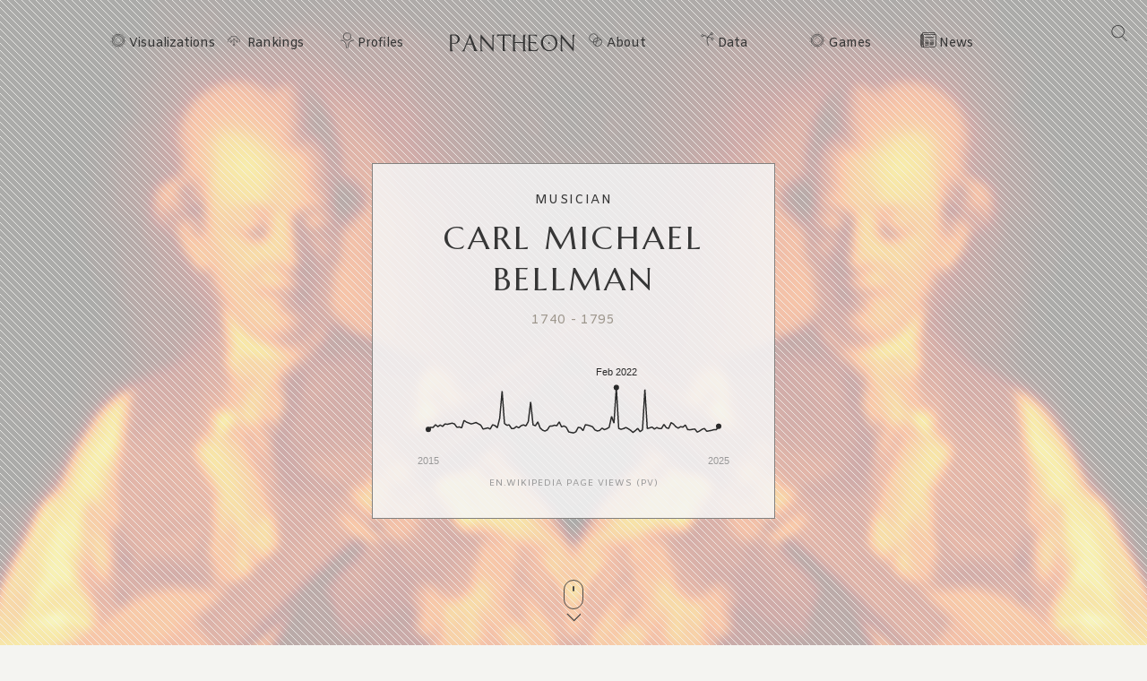

--- FILE ---
content_type: text/html; charset=utf-8
request_url: https://pantheon.world/profile/person/Carl_Michael_Bellman
body_size: 24126
content:
<!DOCTYPE html><html lang="en" dir="ltr"><head><meta charSet="utf-8"/><meta name="viewport" content="width=device-width, initial-scale=1"/><link rel="stylesheet" href="/_next/static/css/90a20a2dae92ba0a.css" data-precedence="next"/><link rel="stylesheet" href="/_next/static/css/85c6442aca86678f.css" data-precedence="next"/><link rel="stylesheet" href="/_next/static/css/5929dab60b631b67.css" data-precedence="next"/><link rel="stylesheet" href="/_next/static/css/405757c7a9e3a9db.css" data-precedence="next"/><link rel="stylesheet" href="/_next/static/css/b2599dce500110a8.css" data-precedence="next"/><link rel="stylesheet" href="/_next/static/css/7a47cc5bcc30ebcd.css" as="style" data-precedence="dynamic"/><link rel="preload" as="script" fetchPriority="low" href="/_next/static/chunks/webpack-13622d0bbac81e62.js"/><script src="/_next/static/chunks/fd9d1056-11dd12c8896cfb93.js" async=""></script><script src="/_next/static/chunks/2117-2a02e6a363944a75.js" async=""></script><script src="/_next/static/chunks/main-app-c1133d4a337cb325.js" async=""></script><script src="/_next/static/chunks/7821-7645d96fbc674486.js" async=""></script><script src="/_next/static/chunks/4451-6b732a804ed419e1.js" async=""></script><script src="/_next/static/chunks/8667-8fdb02ff2aceb653.js" async=""></script><script src="/_next/static/chunks/1636-4569dac5dfe94232.js" async=""></script><script src="/_next/static/chunks/app/%5Blocale%5D/layout-f8863d89018aa4ed.js" async=""></script><script src="/_next/static/chunks/app/not-found-9239d79ab58aa28f.js" async=""></script><script src="/_next/static/chunks/2972-f34ee39a45ecd1f3.js" async=""></script><script src="/_next/static/chunks/658-3bcf2c73e105eadf.js" async=""></script><script src="/_next/static/chunks/3145-82eab3942afeec0c.js" async=""></script><script src="/_next/static/chunks/7516-59ab0dcee02972f5.js" async=""></script><script src="/_next/static/chunks/8578-181b6a1e3237e777.js" async=""></script><script src="/_next/static/chunks/9864-65a45bf801e6f2a6.js" async=""></script><script src="/_next/static/chunks/3464-e86ffd7293f6f71e.js" async=""></script><script src="/_next/static/chunks/6658-4999c8a7074d5b07.js" async=""></script><script src="/_next/static/chunks/3079-4f2f5c3278eb9205.js" async=""></script><script src="/_next/static/chunks/3505-6f646d456b86a9aa.js" async=""></script><script src="/_next/static/chunks/3255-93b7d646f27524ba.js" async=""></script><script src="/_next/static/chunks/7128-3e84515b073c7941.js" async=""></script><script src="/_next/static/chunks/app/%5Blocale%5D/profile/person/%5Bid%5D/page-c0f18e29d5af09a6.js" async=""></script><link rel="preload" href="https://www.googletagmanager.com/gtag/js?id=G-56HH4RQ1J2" as="script"/><link rel="preload" href="https://pagead2.googlesyndication.com/pagead/js/adsbygoogle.js?client=ca-pub-1706971377772539" as="script" crossorigin=""/><link data-rh="true" rel="icon" href="/images/favicon.ico" type="image/x-icon"/><title>Carl Michael Bellman Biography | Pantheon</title><meta property="og:title" content="Carl Michael Bellman Biography | Pantheon"/><meta property="og:image" content="https://pantheon.world/api/screenshot/person?id=89337&amp;locale=en"/><meta name="twitter:card" content="summary_large_image"/><meta name="twitter:title" content="Carl Michael Bellman Biography | Pantheon"/><meta name="twitter:image" content="https://pantheon.world/api/screenshot/person?id=89337&amp;locale=en"/><link href="https://fonts.googleapis.com/css2?family=Marcellus&amp;display=swap" rel="stylesheet"/><link href="https://fonts.googleapis.com/css2?family=Amiko&amp;display=swap" rel="stylesheet"/><script src="/_next/static/chunks/polyfills-42372ed130431b0a.js" noModule=""></script></head><body><style>#nprogress{pointer-events:none}#nprogress .bar{background:#363636;position:fixed;z-index:1600;top: 0;left:0;width:100%;height:3px}#nprogress .peg{display:block;position:absolute;right:0;width:100px;height:100%;box-shadow:0 0 10px #363636,0 0 5px #363636;opacity:1;-webkit-transform:rotate(3deg) translate(0px,-4px);-ms-transform:rotate(3deg) translate(0px,-4px);transform:rotate(3deg) translate(0px,-4px)}#nprogress .spinner{display:block;position:fixed;z-index:1600;top: 15px;right:15px}#nprogress .spinner-icon{width:18px;height:18px;box-sizing:border-box;border:2px solid transparent;border-top-color:#363636;border-left-color:#363636;border-radius:50%;-webkit-animation:nprogress-spinner 400ms linear infinite;animation:nprogress-spinner 400ms linear infinite}.nprogress-custom-parent{overflow:hidden;position:relative}.nprogress-custom-parent #nprogress .bar,.nprogress-custom-parent #nprogress .spinner{position:absolute}@-webkit-keyframes nprogress-spinner{0%{-webkit-transform:rotate(0deg)}100%{-webkit-transform:rotate(360deg)}}@keyframes nprogress-spinner{0%{transform:rotate(0deg)}100%{transform:rotate(360deg)}}</style><!--$--><!--/$--><!--$--><nav><div id="navigation" class="globalNav navigation" role="navigation"><ul class="items"><li class="nav-btn"><span><img alt="navigation hamburger menu" loading="lazy" width="18" height="12" decoding="async" data-nimg="1" style="color:transparent" src="/images/icons/icon-nav.svg"/></span></li><li class="item"><a href="/en/explore/viz" class="item-link explore-link">Visualizations</a></li><li class="item"><a href="/en/explore/rankings?show=people" class="item-link rankings-link dd">Rankings</a><ul class="sub-items"><li><a href="/en/explore/rankings?show=people" class="item-link">People</a></li><li><a href="/en/explore/rankings?show=places" class="item-link">Places</a></li><li><a href="/en/explore/rankings?show=occupations" class="item-link">Occupations</a></li></ul></li><li class="item"><a href="/en/profile/person" class="item-link profiles-link dd">Profiles</a><ul class="sub-items"><li><a href="/en/profile/person" class="item-link">People</a></li><li><a href="/en/profile/place" class="item-link">Places</a></li><li><a href="/en/profile/country" class="item-link">Countries</a></li><li><a href="/en/profile/occupation" class="item-link">Occupations</a></li><li><a href="/en/profile/select-occupation-country" class="item-link">Occupation / Country</a></li><li><a href="/en/profile/era" class="item-link">Eras</a></li><li><a href="/en/profile/deaths/2025" class="item-link">Deaths</a></li></ul></li><li class="item home-link"><a href="/en" class="home"><img alt="Pantheon" loading="lazy" width="140" height="20" decoding="async" data-nimg="1" class="logo" style="color:transparent" src="/images/logos/logo_pantheon.svg"/></a></li><li class="item"><a class="item-link about-link" href="/en/data/faq">About</a></li><li class="item"><a class="item-link data-link dd" href="/en/data/permissions">Data</a><ul class="sub-items"><li><a class="item-link" href="/en/data/permissions">Permissions</a></li><li><a class="item-link" href="/en/data/datasets">Download</a></li><li><a class="item-link" href="/en/data/api">API</a></li></ul></li><li class="item"><a class="item-link explore-link dd" href="/en/game/yearbook">Games</a><ul class="sub-items"><li><a class="item-link" href="/en/game/yearbook">Yearbook</a></li><li><a class="item-link" href="/en/game/birthle">◼ <!-- -->Birthle</a></li><li><a class="item-link" href="/en/game/trivia">◼ <!-- -->Trivia</a></li><li><a href="https://trivia.rocks/" target="_blank" rel="noopener noreferrer" class="item-link">TuneTrivia <span class="new-badge">new!</span></a></li></ul></li><li class="item"><a class="item-link news-link" href="/en/news">News</a></li><li class="search-btn"><button><img alt="Search" loading="lazy" width="18" height="18" decoding="async" data-nimg="1" style="color:transparent" src="/images/icons/icon-search.svg"/></button></li></ul></div></nav><!--/$--><main><div class="person"><header class="hero"><div class="bg-container"><div class="bg-img-mask person" style="background-color:#D28629"><div class="bg-img bg-img-l" style="background-color:#D28629;background-image:url(&#x27;https://static.pantheon.world/profile/people/89337.jpg&#x27;)"></div><div class="bg-img bg-img-r" style="background-color:#D28629;background-image:url(&#x27;https://static.pantheon.world/profile/people/89337.jpg&#x27;)"></div></div></div><div class="info"><h2 class="profile-type">Musician</h2><h1 class="profile-name">Carl Michael Bellman</h1><p class="date-subtitle">1740<!-- --> -<!-- --> <!-- -->1795</p><div class="pageviews-chart-container"><div class="pageviews-chart" style="width:100%;height:120px"></div><p class="pageviews-label">EN<!-- -->.WIKIPEDIA PAGE VIEWS (PV)</p></div></div><div class="mouse"><span class="mouse-scroll"></span></div></header><div class="about-section"><nav class="profile-nav"><ol class="profile-nav-list"><li class="profile-nav-item"><a href="#metrics" class="profile-nav-link metrics"><span class="profile-nav-link-roman-numeral"></span><span class="profile-nav-link-title">Memorability Metrics</span><span class="jump-to-text" aria-hidden="true"> <!-- -->»</span></a></li><li class="profile-nav-item"><a href="#page-views-by-lang" class="profile-nav-link page-views-by-lang"><span class="profile-nav-link-roman-numeral"></span><span class="profile-nav-link-title">Page views of Carl Michael Bellman by language</span><span class="jump-to-text" aria-hidden="true"> <!-- -->»</span></a></li><li class="profile-nav-item"><a href="#occupation_peers" class="profile-nav-link occupation_peers"><span class="profile-nav-link-roman-numeral"></span><span class="profile-nav-link-title">Among Musicians</span><span class="jump-to-text" aria-hidden="true"> <!-- -->»</span></a></li><li class="profile-nav-item"><a href="#year_peers" class="profile-nav-link year_peers"><span class="profile-nav-link-roman-numeral"></span><span class="profile-nav-link-title">Contemporaries</span><span class="jump-to-text" aria-hidden="true"> <!-- -->»</span></a></li><li class="profile-nav-item"><a href="#country_peers" class="profile-nav-link country_peers"><span class="profile-nav-link-roman-numeral"></span><span class="profile-nav-link-title">In Sweden</span><span class="jump-to-text" aria-hidden="true"> <!-- -->»</span></a></li><li class="profile-nav-item"><a href="#country_occupation_peers" class="profile-nav-link country_occupation_peers"><span class="profile-nav-link-roman-numeral"></span><span class="profile-nav-link-title">Among Musicians In Sweden</span><span class="jump-to-text" aria-hidden="true"> <!-- -->»</span></a></li></ol></nav><section class="intro-section person"><div class="intro-deco"><div class="deco-lines"><span class="deco-line" style="background-color:#D28629"></span><span class="deco-line" style="background-color:#D28629"></span><span class="deco-line" style="background-color:#D28629"></span><span class="deco-line" style="background-color:#D28629"></span><span class="deco-line" style="background-color:#D28629"></span><span class="deco-line" style="background-color:#D28629"></span><span class="deco-line" style="background-color:#D28629"></span><span class="deco-line" style="background-color:#D28629"></span><span class="deco-line" style="background-color:#D28629"></span><span class="deco-line" style="background-color:#D28629"></span><span class="deco-line" style="background-color:#D28629"></span><span class="deco-line" style="background-color:#D28629"></span><span class="deco-line" style="background-color:#D28629"></span><span class="deco-line" style="background-color:#D28629"></span></div></div><div class="intro-content"><div class="person-image-wrapper"><div class="image"><img src="https://static.pantheon.world/profile/people/89337.jpg" class="undefined" alt="Photo of Carl Michael Bellman" data-fallback=https://static.pantheon.world/icons/icon-person.svg onerror="this.onerror=null;this.src=this.dataset.fallback;" /></div></div><div class="intro-text"><h3><img alt="Icon of person" loading="lazy" width="24" height="24" decoding="async" data-nimg="1" style="color:transparent" src="/images/ui/profile-w.svg"/> <!-- -->Carl Michael Bellman</h3><p>Carl Michael Bellman (Swedish pronunciation: [ˈkɑːɭ ˈmîːkaɛl ˈbɛ̌lːman] ; 4 February 1740 – 11 February 1795) was a Swedish songwriter, composer, musician, poet, and entertainer. He is a central figure in the Swedish song tradition and remains a powerful influence in Swedish music, as well as in Scandinavian literature, to this day. He has been compared to Shakespeare, Beethoven, Mozart, and Hogarth, but his gift, using elegantly rococo classical references in comic contrast to sordid drinking and prostitution—at once regretted and celebrated in song—is unique.
Bellman is best known for two collections of poems set to music, Fredman&#x27;s epistles (Fredmans epistlar) and Fredman&#x27;s songs (Fredmans sånger).<!-- --> <a href="https://en.wikipedia.org/wiki/Carl_Michael_Bellman" target="_blank" rel="noopener noreferrer">Read more on Wikipedia</a></p><p>His biography is available in 35 different languages on Wikipedia. Carl Michael Bellman is the 312th most popular <a href="/profile/occupation/musician">musician</a> (down from 302nd in 2024), the 206th most popular biography from <a href="/profile/place/sweden">Sweden</a> (up from 212th in 2019) and the 6th most popular <a href="/profile/occupation/musician/country/sweden">Swedish Musician</a>.</p><p>Carl Michael Bellman was a Swedish poet who is most famous for his poem &quot;Fredmans Epistles&quot; which was published in 1790.</p></div></div></section></div><section class="profile-section"><div class="section-head"><div class="section-title"><h4 id="metrics">Memorability Metrics</h4></div></div><div class="section-body"><div>Loading...</div></div></section><section class="profile-section"><div class="section-head"><div class="section-title"><h4 id="page-views-by-lang">Page views of Carl Michael Bellman by language</h4></div></div><div class="section-body"><div>Loading...</div></div></section><section class="profile-section"><div class="section-head"><div class="section-title"><h4 id="occupation_peers">Among Musicians</h4></div></div><div class="section-body"><div><p>Among <!-- -->musicians<!-- -->,<!-- --> <!-- -->Carl Michael Bellman<!-- --> ranks<!-- --> <strong>312</strong> out of<!-- --> <!-- -->3,175<!-- -->. <span>Before<!-- --> <!-- -->him<!-- --> are<!-- --> <span><span><a target="_self" href="/profile/person/Grigory_Sokolov">Grigory Sokolov</a>, </span><span><a target="_self" href="/profile/person/Fred_Durst">Fred Durst</a>, </span><span><a target="_self" href="/profile/person/Will.i.am">Will.i.am</a>, </span><span><a target="_self" href="/profile/person/Bob_Klose">Bob Klose</a>, </span><span><a target="_self" href="/profile/person/Per_Gessle">Per Gessle</a>, </span><span> and <a target="_self" href="/profile/person/John_Mayall">John Mayall</a></span></span>.<!-- --> </span><span>After <!-- -->him<!-- --> <!-- -->are<!-- --> <span><span><a target="_self" href="/profile/person/Roger_Daltrey">Roger Daltrey</a>, </span><span><a target="_self" href="/profile/person/Heinrich_Neuhaus">Heinrich Neuhaus</a>, </span><span><a target="_self" href="/profile/person/Grover_Washington_Jr.">Grover Washington Jr.</a>, </span><span><a target="_self" href="/profile/person/Nick_Cave">Nick Cave</a>, </span><span><a target="_self" href="/profile/person/Mick_Jones_(The_Clash_guitarist)">Mick Jones</a>, </span><span> and <a target="_self" href="/profile/person/Ike_Turner">Ike Turner</a></span></span>.</span></p><div class="rank-title"><h3>Most Popular <!-- -->Musicians<!-- --> in Wikipedia</h3><a href="/explore/rankings?show=people&amp;occupation=MUSICIAN">Go to all Rankings</a></div><div class="rank-carousel"><a class="arrow back" href="#"><img alt="Load previous" loading="lazy" width="8" height="12" decoding="async" data-nimg="1" class="back" style="color:transparent" src="/images/ui/tri-left-b.svg"/></a><ul class="rank-list"><li><div class="rank-photo"><a href="/profile/person/Grigory_Sokolov"><div class="image"><img src="https://static.pantheon.world/profile/people/990279.jpg" class="undefined" alt="Photo of Grigory Sokolov" data-fallback=https://static.pantheon.world/icons/icon-person.svg onerror="this.onerror=null;this.src=this.dataset.fallback;" /></div></a></div><h2><a href="/profile/person/Grigory_Sokolov">Grigory Sokolov</a></h2><p class="rank-year">1950<!-- --> -<!-- --> <!-- -->Present</p><p class="rank-year"><strong>HPI:</strong> <!-- -->66.29</p><p class="rank-year"><strong>Rank:</strong> <!-- -->306</p></li><li><div class="rank-photo"><a href="/profile/person/Fred_Durst"><div class="image"><img src="https://static.pantheon.world/profile/people/182023.jpg" class="undefined" alt="Photo of Fred Durst" data-fallback=https://static.pantheon.world/icons/icon-person.svg onerror="this.onerror=null;this.src=this.dataset.fallback;" /></div></a></div><h2><a href="/profile/person/Fred_Durst">Fred Durst</a></h2><p class="rank-year">1970<!-- --> -<!-- --> <!-- -->Present</p><p class="rank-year"><strong>HPI:</strong> <!-- -->66.27</p><p class="rank-year"><strong>Rank:</strong> <!-- -->307</p></li><li><div class="rank-photo"><a href="/profile/person/Will.i.am"><div class="image"><img src="https://static.pantheon.world/profile/people/1982061.jpg" class="undefined" alt="Photo of Will.i.am" data-fallback=https://static.pantheon.world/icons/icon-person.svg onerror="this.onerror=null;this.src=this.dataset.fallback;" /></div></a></div><h2><a href="/profile/person/Will.i.am">Will.i.am</a></h2><p class="rank-year">1975<!-- --> -<!-- --> <!-- -->Present</p><p class="rank-year"><strong>HPI:</strong> <!-- -->66.26</p><p class="rank-year"><strong>Rank:</strong> <!-- -->308</p></li><li><div class="rank-photo"><a href="/profile/person/Bob_Klose"><div class="image"><img src="https://static.pantheon.world/profile/people/466391.jpg" class="undefined" alt="Photo of Bob Klose" data-fallback=https://static.pantheon.world/icons/icon-person.svg onerror="this.onerror=null;this.src=this.dataset.fallback;" /></div></a></div><h2><a href="/profile/person/Bob_Klose">Bob Klose</a></h2><p class="rank-year">1945<!-- --> -<!-- --> <!-- -->Present</p><p class="rank-year"><strong>HPI:</strong> <!-- -->66.26</p><p class="rank-year"><strong>Rank:</strong> <!-- -->309</p></li><li><div class="rank-photo"><a href="/profile/person/Per_Gessle"><div class="image"><img src="https://static.pantheon.world/profile/people/67243.jpg" class="undefined" alt="Photo of Per Gessle" data-fallback=https://static.pantheon.world/icons/icon-person.svg onerror="this.onerror=null;this.src=this.dataset.fallback;" /></div></a></div><h2><a href="/profile/person/Per_Gessle">Per Gessle</a></h2><p class="rank-year">1959<!-- --> -<!-- --> <!-- -->Present</p><p class="rank-year"><strong>HPI:</strong> <!-- -->66.25</p><p class="rank-year"><strong>Rank:</strong> <!-- -->310</p></li><li><div class="rank-photo"><a href="/profile/person/John_Mayall"><div class="image"><img src="https://static.pantheon.world/profile/people/164003.jpg" class="undefined" alt="Photo of John Mayall" data-fallback=https://static.pantheon.world/icons/icon-person.svg onerror="this.onerror=null;this.src=this.dataset.fallback;" /></div></a></div><h2><a href="/profile/person/John_Mayall">John Mayall</a></h2><p class="rank-year">1933<!-- --> -<!-- --> <!-- -->2024</p><p class="rank-year"><strong>HPI:</strong> <!-- -->66.17</p><p class="rank-year"><strong>Rank:</strong> <!-- -->311</p></li><li class="rank-me"><div class="rank-photo"><a href="/profile/person/Carl_Michael_Bellman"><div class="image"><img src="https://static.pantheon.world/profile/people/89337.jpg" class="undefined" alt="Photo of Carl Michael Bellman" data-fallback=https://static.pantheon.world/icons/icon-person.svg onerror="this.onerror=null;this.src=this.dataset.fallback;" /></div></a></div><h2><a href="/profile/person/Carl_Michael_Bellman">Carl Michael Bellman</a></h2><p class="rank-year">1740<!-- --> -<!-- --> <!-- -->1795</p><p class="rank-year"><strong>HPI:</strong> <!-- -->66.14</p><p class="rank-year"><strong>Rank:</strong> <!-- -->312</p></li><li><div class="rank-photo"><a href="/profile/person/Roger_Daltrey"><div class="image"><img src="https://static.pantheon.world/profile/people/154229.jpg" class="undefined" alt="Photo of Roger Daltrey" data-fallback=https://static.pantheon.world/icons/icon-person.svg onerror="this.onerror=null;this.src=this.dataset.fallback;" /></div></a></div><h2><a href="/profile/person/Roger_Daltrey">Roger Daltrey</a></h2><p class="rank-year">1944<!-- --> -<!-- --> <!-- -->Present</p><p class="rank-year"><strong>HPI:</strong> <!-- -->66.08</p><p class="rank-year"><strong>Rank:</strong> <!-- -->313</p></li><li><div class="rank-photo"><a href="/profile/person/Heinrich_Neuhaus"><div class="image"><img src="https://static.pantheon.world/profile/people/1896971.jpg" class="undefined" alt="Photo of Heinrich Neuhaus" data-fallback=https://static.pantheon.world/icons/icon-person.svg onerror="this.onerror=null;this.src=this.dataset.fallback;" /></div></a></div><h2><a href="/profile/person/Heinrich_Neuhaus">Heinrich Neuhaus</a></h2><p class="rank-year">1888<!-- --> -<!-- --> <!-- -->1964</p><p class="rank-year"><strong>HPI:</strong> <!-- -->66.08</p><p class="rank-year"><strong>Rank:</strong> <!-- -->314</p></li><li><div class="rank-photo"><a href="/profile/person/Grover_Washington_Jr."><div class="image"><img src="https://static.pantheon.world/profile/people/994118.jpg" class="undefined" alt="Photo of Grover Washington Jr." data-fallback=https://static.pantheon.world/icons/icon-person.svg onerror="this.onerror=null;this.src=this.dataset.fallback;" /></div></a></div><h2><a href="/profile/person/Grover_Washington_Jr.">Grover Washington Jr.</a></h2><p class="rank-year">1943<!-- --> -<!-- --> <!-- -->1999</p><p class="rank-year"><strong>HPI:</strong> <!-- -->66.04</p><p class="rank-year"><strong>Rank:</strong> <!-- -->315</p></li><li><div class="rank-photo"><a href="/profile/person/Nick_Cave"><div class="image"><img src="https://static.pantheon.world/profile/people/87536.jpg" class="undefined" alt="Photo of Nick Cave" data-fallback=https://static.pantheon.world/icons/icon-person.svg onerror="this.onerror=null;this.src=this.dataset.fallback;" /></div></a></div><h2><a href="/profile/person/Nick_Cave">Nick Cave</a></h2><p class="rank-year">1957<!-- --> -<!-- --> <!-- -->Present</p><p class="rank-year"><strong>HPI:</strong> <!-- -->66.02</p><p class="rank-year"><strong>Rank:</strong> <!-- -->316</p></li><li><div class="rank-photo"><a href="/profile/person/Mick_Jones_(The_Clash_guitarist)"><div class="image"><img src="https://static.pantheon.world/profile/people/1340318.jpg" class="undefined" alt="Photo of Mick Jones" data-fallback=https://static.pantheon.world/icons/icon-person.svg onerror="this.onerror=null;this.src=this.dataset.fallback;" /></div></a></div><h2><a href="/profile/person/Mick_Jones_(The_Clash_guitarist)">Mick Jones</a></h2><p class="rank-year">1955<!-- --> -<!-- --> <!-- -->Present</p><p class="rank-year"><strong>HPI:</strong> <!-- -->66.01</p><p class="rank-year"><strong>Rank:</strong> <!-- -->317</p></li><li><div class="rank-photo"><a href="/profile/person/Ike_Turner"><div class="image"><img src="https://static.pantheon.world/profile/people/50504.jpg" class="undefined" alt="Photo of Ike Turner" data-fallback=https://static.pantheon.world/icons/icon-person.svg onerror="this.onerror=null;this.src=this.dataset.fallback;" /></div></a></div><h2><a href="/profile/person/Ike_Turner">Ike Turner</a></h2><p class="rank-year">1931<!-- --> -<!-- --> <!-- -->2007</p><p class="rank-year"><strong>HPI:</strong> <!-- -->66.01</p><p class="rank-year"><strong>Rank:</strong> <!-- -->318</p></li></ul><a class="arrow forward" href="#"><img alt="Load previous" loading="lazy" width="8" height="12" decoding="async" data-nimg="1" class="forward" style="color:transparent" src="/images/ui/tri-right-b.svg"/></a></div></div></div></section><section class="profile-section" style="text-align:center"><ins class="adsbygoogle" style="display:block;width:100%;max-width:792px;height:120px;margin:0 0 40px" data-ad-client="ca-pub-1706971377772539" data-ad-slot="4694641051" data-ad-format="auto" data-full-width-responsive="true"></ins></section><section class="profile-section"><div class="section-head"><div class="section-title"><h4 id="year_peers">Contemporaries</h4></div></div><div class="section-body"><div><p>Among people born in <!-- -->1740<!-- -->,<!-- --> <!-- -->Carl Michael Bellman<!-- --> ranks<!-- --> <strong>9</strong>. <span>Before<!-- --> <!-- -->him<!-- --> <!-- -->are<!-- --> <span><span><a target="_self" href="/profile/person/Isabelle_de_Charrière">Isabelle de Charrière</a>, </span><span><a target="_self" href="/profile/person/Giovanni_Paisiello">Giovanni Paisiello</a>, </span><span><a target="_self" href="/profile/person/Empress_Go-Sakuramachi">Empress Go-Sakuramachi</a>, </span><span><a target="_self" href="/profile/person/Horace_Bénédict_de_Saussure">Horace Bénédict de Saussure</a>, </span><span><a target="_self" href="/profile/person/Jeanne_Baret">Jeanne Baret</a>, </span><span> and <a target="_self" href="/profile/person/Johann_van_Beethoven">Johann van Beethoven</a></span></span>.<!-- --> </span><span>After <!-- -->him<!-- --> <!-- -->are<!-- --> <span><span><a target="_self" href="/profile/person/Franz-Joseph_Müller_von_Reichenstein">Franz-Joseph Müller von Reichenstein</a>, </span><span><a target="_self" href="/profile/person/Bernard-René_Jourdan_de_Launay">Bernard-René Jourdan de Launay</a>, </span><span><a target="_self" href="/profile/person/Louis-Sébastien_Mercier">Louis-Sébastien Mercier</a>, </span><span><a target="_self" href="/profile/person/John_Sullivan_(general)">John Sullivan</a>, </span><span><a target="_self" href="/profile/person/Giambattista_Bodoni">Giambattista Bodoni</a>, </span><span> and <a target="_self" href="/profile/person/John_Latham_(ornithologist)">John Latham</a></span></span>.</span><span> Among people deceased in <!-- -->1795<!-- -->, <!-- -->Carl Michael Bellman<!-- --> ranks <strong>11</strong>. </span><span>Before<!-- --> <!-- -->him<!-- --> <!-- -->are<!-- --> <span><span><a target="_self" href="/profile/person/Johann_Christoph_Friedrich_Bach">Johann Christoph Friedrich Bach</a>, </span><span><a target="_self" href="/profile/person/Henry_Clinton_(British_Army_officer,_born_1730)">Henry Clinton</a>, </span><span><a target="_self" href="/profile/person/Ahilyabai_Holkar">Ahilyabai Holkar</a>, </span><span><a target="_self" href="/profile/person/Honoré_III,_Prince_of_Monaco">Honoré III, Prince of Monaco</a>, </span><span><a target="_self" href="/profile/person/Georg_Benda">Georg Benda</a>, </span><span> and <a target="_self" href="/profile/person/Jakob_Friedrich_Ehrhart">Jakob Friedrich Ehrhart</a></span></span>.<!-- --> </span><span>After<!-- --> <!-- -->him<!-- --> <!-- -->are<!-- --> <span><span><a target="_self" href="/profile/person/Antoine_Quentin_Fouquier-Tinville">Antoine Quentin Fouquier-Tinville</a>, </span><span><a target="_self" href="/profile/person/Pieter_Boddaert">Pieter Boddaert</a>, </span><span><a target="_self" href="/profile/person/Samuel_Wallis">Samuel Wallis</a>, </span><span><a target="_self" href="/profile/person/Josiah_Wedgwood">Josiah Wedgwood</a>, </span><span><a target="_self" href="/profile/person/John_Sullivan_(general)">John Sullivan</a>, </span><span> and <a target="_self" href="/profile/person/Charles_II_August,_Duke_of_Zweibrücken">Charles II August, Duke of Zweibrücken</a></span></span>.</span></p><div class="rank-title"><h3>Others Born in <!-- -->1740</h3><a href="/explore/rankings?viz=treemap&amp;show=people&amp;years=1740,1740&amp;yearType=birthyear">Go to all Rankings</a></div><div class="rank-carousel"><a class="arrow back" href="#"><img alt="Load previous" loading="lazy" width="8" height="12" decoding="async" data-nimg="1" class="back" style="color:transparent" src="/images/ui/tri-left-b.svg"/></a><ul class="rank-list"><li><div class="rank-photo"><a href="/profile/person/Isabelle_de_Charrière"><div class="image"><img src="https://static.pantheon.world/profile/people/1463135.jpg" class="undefined" alt="Photo of Isabelle de Charrière" data-fallback=https://static.pantheon.world/icons/icon-person.svg onerror="this.onerror=null;this.src=this.dataset.fallback;" /></div></a></div><h2><a href="/profile/person/Isabelle_de_Charrière">Isabelle de Charrière</a></h2><p>WRITER</p><p class="rank-year">1740<!-- --> -<!-- --> <!-- -->1805</p><p class="rank-year"><strong>HPI:</strong> <!-- -->73.62</p><p class="rank-year"><strong>Rank:</strong> <!-- -->3</p></li><li><div class="rank-photo"><a href="/profile/person/Giovanni_Paisiello"><div class="image"><img src="https://static.pantheon.world/profile/people/37945.jpg" class="undefined" alt="Photo of Giovanni Paisiello" data-fallback=https://static.pantheon.world/icons/icon-person.svg onerror="this.onerror=null;this.src=this.dataset.fallback;" /></div></a></div><h2><a href="/profile/person/Giovanni_Paisiello">Giovanni Paisiello</a></h2><p>COMPOSER</p><p class="rank-year">1740<!-- --> -<!-- --> <!-- -->1816</p><p class="rank-year"><strong>HPI:</strong> <!-- -->72.44</p><p class="rank-year"><strong>Rank:</strong> <!-- -->4</p></li><li><div class="rank-photo"><a href="/profile/person/Empress_Go-Sakuramachi"><div class="image"><img src="https://static.pantheon.world/profile/people/23777795.jpg" class="undefined" alt="Photo of Empress Go-Sakuramachi" data-fallback=https://static.pantheon.world/icons/icon-person.svg onerror="this.onerror=null;this.src=this.dataset.fallback;" /></div></a></div><h2><a href="/profile/person/Empress_Go-Sakuramachi">Empress Go-Sakuramachi</a></h2><p>POLITICIAN</p><p class="rank-year">1740<!-- --> -<!-- --> <!-- -->1813</p><p class="rank-year"><strong>HPI:</strong> <!-- -->70.96</p><p class="rank-year"><strong>Rank:</strong> <!-- -->5</p></li><li><div class="rank-photo"><a href="/profile/person/Horace_Bénédict_de_Saussure"><div class="image"><img src="https://static.pantheon.world/profile/people/204137.jpg" class="undefined" alt="Photo of Horace Bénédict de Saussure" data-fallback=https://static.pantheon.world/icons/icon-person.svg onerror="this.onerror=null;this.src=this.dataset.fallback;" /></div></a></div><h2><a href="/profile/person/Horace_Bénédict_de_Saussure">Horace Bénédict de Saussure</a></h2><p>MOUNTAINEER</p><p class="rank-year">1740<!-- --> -<!-- --> <!-- -->1799</p><p class="rank-year"><strong>HPI:</strong> <!-- -->70.44</p><p class="rank-year"><strong>Rank:</strong> <!-- -->6</p></li><li><div class="rank-photo"><a href="/profile/person/Jeanne_Baret"><div class="image"><img src="https://static.pantheon.world/profile/people/997014.jpg" class="undefined" alt="Photo of Jeanne Baret" data-fallback=https://static.pantheon.world/icons/icon-person.svg onerror="this.onerror=null;this.src=this.dataset.fallback;" /></div></a></div><h2><a href="/profile/person/Jeanne_Baret">Jeanne Baret</a></h2><p>EXPLORER</p><p class="rank-year">1740<!-- --> -<!-- --> <!-- -->1807</p><p class="rank-year"><strong>HPI:</strong> <!-- -->68.70</p><p class="rank-year"><strong>Rank:</strong> <!-- -->7</p></li><li><div class="rank-photo"><a href="/profile/person/Johann_van_Beethoven"><div class="image"><img src="https://static.pantheon.world/profile/people/1478419.jpg" class="undefined" alt="Photo of Johann van Beethoven" data-fallback=https://static.pantheon.world/icons/icon-person.svg onerror="this.onerror=null;this.src=this.dataset.fallback;" /></div></a></div><h2><a href="/profile/person/Johann_van_Beethoven">Johann van Beethoven</a></h2><p>COMPOSER</p><p class="rank-year">1740<!-- --> -<!-- --> <!-- -->1792</p><p class="rank-year"><strong>HPI:</strong> <!-- -->66.70</p><p class="rank-year"><strong>Rank:</strong> <!-- -->8</p></li><li class="rank-me"><div class="rank-photo"><a href="/profile/person/Carl_Michael_Bellman"><div class="image"><img src="https://static.pantheon.world/profile/people/89337.jpg" class="undefined" alt="Photo of Carl Michael Bellman" data-fallback=https://static.pantheon.world/icons/icon-person.svg onerror="this.onerror=null;this.src=this.dataset.fallback;" /></div></a></div><h2><a href="/profile/person/Carl_Michael_Bellman">Carl Michael Bellman</a></h2><p>MUSICIAN</p><p class="rank-year">1740<!-- --> -<!-- --> <!-- -->1795</p><p class="rank-year"><strong>HPI:</strong> <!-- -->66.14</p><p class="rank-year"><strong>Rank:</strong> <!-- -->9</p></li><li><div class="rank-photo"><a href="/profile/person/Franz-Joseph_Müller_von_Reichenstein"><div class="image"><img src="https://static.pantheon.world/profile/people/1267340.jpg" class="undefined" alt="Photo of Franz-Joseph Müller von Reichenstein" data-fallback=https://static.pantheon.world/icons/icon-person.svg onerror="this.onerror=null;this.src=this.dataset.fallback;" /></div></a></div><h2><a href="/profile/person/Franz-Joseph_Müller_von_Reichenstein">Franz-Joseph Müller von Reichenstein</a></h2><p>CHEMIST</p><p class="rank-year">1740<!-- --> -<!-- --> <!-- -->1825</p><p class="rank-year"><strong>HPI:</strong> <!-- -->65.38</p><p class="rank-year"><strong>Rank:</strong> <!-- -->10</p></li><li><div class="rank-photo"><a href="/profile/person/Bernard-René_Jourdan_de_Launay"><div class="image"><img src="https://static.pantheon.world/profile/people/1044805.jpg" class="undefined" alt="Photo of Bernard-René Jourdan de Launay" data-fallback=https://static.pantheon.world/icons/icon-person.svg onerror="this.onerror=null;this.src=this.dataset.fallback;" /></div></a></div><h2><a href="/profile/person/Bernard-René_Jourdan_de_Launay">Bernard-René Jourdan de Launay</a></h2><p>POLITICIAN</p><p class="rank-year">1740<!-- --> -<!-- --> <!-- -->1789</p><p class="rank-year"><strong>HPI:</strong> <!-- -->65.35</p><p class="rank-year"><strong>Rank:</strong> <!-- -->11</p></li><li><div class="rank-photo"><a href="/profile/person/Louis-Sébastien_Mercier"><div class="image"><img src="https://static.pantheon.world/profile/people/1519908.jpg" class="undefined" alt="Photo of Louis-Sébastien Mercier" data-fallback=https://static.pantheon.world/icons/icon-person.svg onerror="this.onerror=null;this.src=this.dataset.fallback;" /></div></a></div><h2><a href="/profile/person/Louis-Sébastien_Mercier">Louis-Sébastien Mercier</a></h2><p>WRITER</p><p class="rank-year">1740<!-- --> -<!-- --> <!-- -->1814</p><p class="rank-year"><strong>HPI:</strong> <!-- -->63.96</p><p class="rank-year"><strong>Rank:</strong> <!-- -->12</p></li><li><div class="rank-photo"><a href="/profile/person/John_Sullivan_(general)"><div class="image"><img src="https://static.pantheon.world/profile/people/21833372.jpg" class="undefined" alt="Photo of John Sullivan" data-fallback=https://static.pantheon.world/icons/icon-person.svg onerror="this.onerror=null;this.src=this.dataset.fallback;" /></div></a></div><h2><a href="/profile/person/John_Sullivan_(general)">John Sullivan</a></h2><p>MILITARY PERSONNEL</p><p class="rank-year">1740<!-- --> -<!-- --> <!-- -->1795</p><p class="rank-year"><strong>HPI:</strong> <!-- -->63.68</p><p class="rank-year"><strong>Rank:</strong> <!-- -->13</p></li><li><div class="rank-photo"><a href="/profile/person/Giambattista_Bodoni"><div class="image"><img src="https://static.pantheon.world/profile/people/334095.jpg" class="undefined" alt="Photo of Giambattista Bodoni" data-fallback=https://static.pantheon.world/icons/icon-person.svg onerror="this.onerror=null;this.src=this.dataset.fallback;" /></div></a></div><h2><a href="/profile/person/Giambattista_Bodoni">Giambattista Bodoni</a></h2><p>DESIGNER</p><p class="rank-year">1740<!-- --> -<!-- --> <!-- -->1813</p><p class="rank-year"><strong>HPI:</strong> <!-- -->63.29</p><p class="rank-year"><strong>Rank:</strong> <!-- -->14</p></li><li><div class="rank-photo"><a href="/profile/person/John_Latham_(ornithologist)"><div class="image"><img src="https://static.pantheon.world/profile/people/400542.jpg" class="undefined" alt="Photo of John Latham" data-fallback=https://static.pantheon.world/icons/icon-person.svg onerror="this.onerror=null;this.src=this.dataset.fallback;" /></div></a></div><h2><a href="/profile/person/John_Latham_(ornithologist)">John Latham</a></h2><p>PHYSICIAN</p><p class="rank-year">1740<!-- --> -<!-- --> <!-- -->1837</p><p class="rank-year"><strong>HPI:</strong> <!-- -->63.17</p><p class="rank-year"><strong>Rank:</strong> <!-- -->15</p></li></ul><a class="arrow forward" href="#"><img alt="Load previous" loading="lazy" width="8" height="12" decoding="async" data-nimg="1" class="forward" style="color:transparent" src="/images/ui/tri-right-b.svg"/></a></div><div class="rank-sec-body"><div class="rank-title"><h3>Others Deceased in <!-- -->1795</h3><a href="/explore/rankings?viz=treemap&amp;show=people&amp;years=1795,1795&amp;yearType=deathyear">Go to all Rankings</a></div><div class="rank-carousel"><a class="arrow back" href="#"><img alt="Load previous" loading="lazy" width="8" height="12" decoding="async" data-nimg="1" class="back" style="color:transparent" src="/images/ui/tri-left-b.svg"/></a><ul class="rank-list"><li><div class="rank-photo"><a href="/profile/person/Johann_Christoph_Friedrich_Bach"><div class="image"><img src="https://static.pantheon.world/profile/people/250977.jpg" class="undefined" alt="Photo of Johann Christoph Friedrich Bach" data-fallback=https://static.pantheon.world/icons/icon-person.svg onerror="this.onerror=null;this.src=this.dataset.fallback;" /></div></a></div><h2><a href="/profile/person/Johann_Christoph_Friedrich_Bach">Johann Christoph Friedrich Bach</a></h2><p>COMPOSER</p><p class="rank-year">1732<!-- --> -<!-- --> <!-- -->1795</p><p class="rank-year"><strong>HPI:</strong> <!-- -->71.00</p><p class="rank-year"><strong>Rank:</strong> <!-- -->5</p></li><li><div class="rank-photo"><a href="/profile/person/Henry_Clinton_(British_Army_officer,_born_1730)"><div class="image"><img src="https://static.pantheon.world/profile/people/218888.jpg" class="undefined" alt="Photo of Henry Clinton" data-fallback=https://static.pantheon.world/icons/icon-person.svg onerror="this.onerror=null;this.src=this.dataset.fallback;" /></div></a></div><h2><a href="/profile/person/Henry_Clinton_(British_Army_officer,_born_1730)">Henry Clinton</a></h2><p>MILITARY PERSONNEL</p><p class="rank-year">1730<!-- --> -<!-- --> <!-- -->1795</p><p class="rank-year"><strong>HPI:</strong> <!-- -->69.68</p><p class="rank-year"><strong>Rank:</strong> <!-- -->6</p></li><li><div class="rank-photo"><a href="/profile/person/Ahilyabai_Holkar"><div class="image"><img src="https://static.pantheon.world/profile/people/2278442.jpg" class="undefined" alt="Photo of Ahilyabai Holkar" data-fallback=https://static.pantheon.world/icons/icon-person.svg onerror="this.onerror=null;this.src=this.dataset.fallback;" /></div></a></div><h2><a href="/profile/person/Ahilyabai_Holkar">Ahilyabai Holkar</a></h2><p>POLITICIAN</p><p class="rank-year">1725<!-- --> -<!-- --> <!-- -->1795</p><p class="rank-year"><strong>HPI:</strong> <!-- -->68.34</p><p class="rank-year"><strong>Rank:</strong> <!-- -->7</p></li><li><div class="rank-photo"><a href="/profile/person/Honoré_III,_Prince_of_Monaco"><div class="image"><img src="https://static.pantheon.world/profile/people/2392357.jpg" class="undefined" alt="Photo of Honoré III, Prince of Monaco" data-fallback=https://static.pantheon.world/icons/icon-person.svg onerror="this.onerror=null;this.src=this.dataset.fallback;" /></div></a></div><h2><a href="/profile/person/Honoré_III,_Prince_of_Monaco">Honoré III, Prince of Monaco</a></h2><p>POLITICIAN</p><p class="rank-year">1720<!-- --> -<!-- --> <!-- -->1795</p><p class="rank-year"><strong>HPI:</strong> <!-- -->67.70</p><p class="rank-year"><strong>Rank:</strong> <!-- -->8</p></li><li><div class="rank-photo"><a href="/profile/person/Georg_Benda"><div class="image"><img src="https://static.pantheon.world/profile/people/4290190.jpg" class="undefined" alt="Photo of Georg Benda" data-fallback=https://static.pantheon.world/icons/icon-person.svg onerror="this.onerror=null;this.src=this.dataset.fallback;" /></div></a></div><h2><a href="/profile/person/Georg_Benda">Georg Benda</a></h2><p>COMPOSER</p><p class="rank-year">1722<!-- --> -<!-- --> <!-- -->1795</p><p class="rank-year"><strong>HPI:</strong> <!-- -->66.66</p><p class="rank-year"><strong>Rank:</strong> <!-- -->9</p></li><li><div class="rank-photo"><a href="/profile/person/Jakob_Friedrich_Ehrhart"><div class="image"><img src="https://static.pantheon.world/profile/people/1561020.jpg" class="undefined" alt="Photo of Jakob Friedrich Ehrhart" data-fallback=https://static.pantheon.world/icons/icon-person.svg onerror="this.onerror=null;this.src=this.dataset.fallback;" /></div></a></div><h2><a href="/profile/person/Jakob_Friedrich_Ehrhart">Jakob Friedrich Ehrhart</a></h2><p>BIOLOGIST</p><p class="rank-year">1742<!-- --> -<!-- --> <!-- -->1795</p><p class="rank-year"><strong>HPI:</strong> <!-- -->66.64</p><p class="rank-year"><strong>Rank:</strong> <!-- -->10</p></li><li class="rank-me"><div class="rank-photo"><a href="/profile/person/Carl_Michael_Bellman"><div class="image"><img src="https://static.pantheon.world/profile/people/89337.jpg" class="undefined" alt="Photo of Carl Michael Bellman" data-fallback=https://static.pantheon.world/icons/icon-person.svg onerror="this.onerror=null;this.src=this.dataset.fallback;" /></div></a></div><h2><a href="/profile/person/Carl_Michael_Bellman">Carl Michael Bellman</a></h2><p>MUSICIAN</p><p class="rank-year">1740<!-- --> -<!-- --> <!-- -->1795</p><p class="rank-year"><strong>HPI:</strong> <!-- -->66.14</p><p class="rank-year"><strong>Rank:</strong> <!-- -->11</p></li><li><div class="rank-photo"><a href="/profile/person/Antoine_Quentin_Fouquier-Tinville"><div class="image"><img src="https://static.pantheon.world/profile/people/195689.jpg" class="undefined" alt="Photo of Antoine Quentin Fouquier-Tinville" data-fallback=https://static.pantheon.world/icons/icon-person.svg onerror="this.onerror=null;this.src=this.dataset.fallback;" /></div></a></div><h2><a href="/profile/person/Antoine_Quentin_Fouquier-Tinville">Antoine Quentin Fouquier-Tinville</a></h2><p>POLITICIAN</p><p class="rank-year">1746<!-- --> -<!-- --> <!-- -->1795</p><p class="rank-year"><strong>HPI:</strong> <!-- -->65.91</p><p class="rank-year"><strong>Rank:</strong> <!-- -->12</p></li><li><div class="rank-photo"><a href="/profile/person/Pieter_Boddaert"><div class="image"><img src="https://static.pantheon.world/profile/people/592521.jpg" class="undefined" alt="Photo of Pieter Boddaert" data-fallback=https://static.pantheon.world/icons/icon-person.svg onerror="this.onerror=null;this.src=this.dataset.fallback;" /></div></a></div><h2><a href="/profile/person/Pieter_Boddaert">Pieter Boddaert</a></h2><p>BIOLOGIST</p><p class="rank-year">1730<!-- --> -<!-- --> <!-- -->1795</p><p class="rank-year"><strong>HPI:</strong> <!-- -->65.27</p><p class="rank-year"><strong>Rank:</strong> <!-- -->13</p></li><li><div class="rank-photo"><a href="/profile/person/Samuel_Wallis"><div class="image"><img src="https://static.pantheon.world/profile/people/1596937.jpg" class="undefined" alt="Photo of Samuel Wallis" data-fallback=https://static.pantheon.world/icons/icon-person.svg onerror="this.onerror=null;this.src=this.dataset.fallback;" /></div></a></div><h2><a href="/profile/person/Samuel_Wallis">Samuel Wallis</a></h2><p>EXPLORER</p><p class="rank-year">1728<!-- --> -<!-- --> <!-- -->1795</p><p class="rank-year"><strong>HPI:</strong> <!-- -->65.25</p><p class="rank-year"><strong>Rank:</strong> <!-- -->14</p></li><li><div class="rank-photo"><a href="/profile/person/Josiah_Wedgwood"><div class="image"><img src="https://static.pantheon.world/profile/people/16295.jpg" class="undefined" alt="Photo of Josiah Wedgwood" data-fallback=https://static.pantheon.world/icons/icon-person.svg onerror="this.onerror=null;this.src=this.dataset.fallback;" /></div></a></div><h2><a href="/profile/person/Josiah_Wedgwood">Josiah Wedgwood</a></h2><p>DESIGNER</p><p class="rank-year">1730<!-- --> -<!-- --> <!-- -->1795</p><p class="rank-year"><strong>HPI:</strong> <!-- -->65.07</p><p class="rank-year"><strong>Rank:</strong> <!-- -->15</p></li><li><div class="rank-photo"><a href="/profile/person/John_Sullivan_(general)"><div class="image"><img src="https://static.pantheon.world/profile/people/21833372.jpg" class="undefined" alt="Photo of John Sullivan" data-fallback=https://static.pantheon.world/icons/icon-person.svg onerror="this.onerror=null;this.src=this.dataset.fallback;" /></div></a></div><h2><a href="/profile/person/John_Sullivan_(general)">John Sullivan</a></h2><p>MILITARY PERSONNEL</p><p class="rank-year">1740<!-- --> -<!-- --> <!-- -->1795</p><p class="rank-year"><strong>HPI:</strong> <!-- -->63.68</p><p class="rank-year"><strong>Rank:</strong> <!-- -->16</p></li><li><div class="rank-photo"><a href="/profile/person/Charles_II_August,_Duke_of_Zweibrücken"><div class="image"><img src="https://static.pantheon.world/profile/people/12583024.jpg" class="undefined" alt="Photo of Charles II August, Duke of Zweibrücken" data-fallback=https://static.pantheon.world/icons/icon-person.svg onerror="this.onerror=null;this.src=this.dataset.fallback;" /></div></a></div><h2><a href="/profile/person/Charles_II_August,_Duke_of_Zweibrücken">Charles II August, Duke of Zweibrücken</a></h2><p>POLITICIAN</p><p class="rank-year">1746<!-- --> -<!-- --> <!-- -->1795</p><p class="rank-year"><strong>HPI:</strong> <!-- -->63.17</p><p class="rank-year"><strong>Rank:</strong> <!-- -->17</p></li></ul><a class="arrow forward" href="#"><img alt="Load previous" loading="lazy" width="8" height="12" decoding="async" data-nimg="1" class="forward" style="color:transparent" src="/images/ui/tri-right-b.svg"/></a></div></div></div></div></section><section class="profile-section"><div class="section-head"><div class="section-title"><h4 id="country_peers">In Sweden</h4></div></div><div class="section-body"><div><p>Among people born in<!-- --> <a href="/profile/country/sweden">Sweden</a>, <!-- -->Carl Michael Bellman<!-- --> ranks<!-- --> <strong>206</strong> <!-- -->out of <!-- -->NaN<!-- -->. <span>Before<!-- --> <!-- -->him<!-- --> are<!-- --> <span><span><a target="_self" href="/profile/person/Gunilla_Bielke">Gunilla Bielke (1568)</a>, </span><span><a target="_self" href="/profile/person/Per_Gessle">Per Gessle (1959)</a>, </span><span><a target="_self" href="/profile/person/Axel_Fredrik_Cronstedt">Axel Fredrik Cronstedt (1722)</a>, </span><span><a target="_self" href="/profile/person/Gösta_Mittag-Leffler">Gösta Mittag-Leffler (1846)</a>, </span><span><a target="_self" href="/profile/person/Joe_Hill">Joe Hill (1879)</a>, </span><span> and <a target="_self" href="/profile/person/Michael_Nyqvist">Michael Nyqvist (1960)</a></span></span>.<!-- --> </span><span>After <!-- -->him<!-- --> <!-- -->are<!-- --> <span><span><a target="_self" href="/profile/person/Oskar_Backlund">Oskar Backlund (1846)</a>, </span><span><a target="_self" href="/profile/person/Inge_the_Younger">Inge the Younger (1100)</a>, </span><span><a target="_self" href="/profile/person/Birger,_King_of_Sweden">Birger, King of Sweden (1280)</a>, </span><span><a target="_self" href="/profile/person/Per_Teodor_Cleve">Per Teodor Cleve (1840)</a>, </span><span><a target="_self" href="/profile/person/Göran_Persson">Göran Persson (1949)</a>, </span><span> and <a target="_self" href="/profile/person/Freddie_Ljungberg">Freddie Ljungberg (1977)</a></span></span>.</span></p><div class="rank-title"><h3>Others born in<!-- --> <a href="/profile/country/sweden">Sweden</a></h3><a href="/explore/rankings?show=people&amp;place=undefined">Go to all Rankings</a></div><div class="rank-carousel"><a class="arrow back" href="#"><img alt="Load previous" loading="lazy" width="8" height="12" decoding="async" data-nimg="1" class="back" style="color:transparent" src="/images/ui/tri-left-b.svg"/></a><ul class="rank-list"><li><div class="rank-photo"><a href="/profile/person/Gunilla_Bielke"><div class="image"><img src="https://static.pantheon.world/profile/people/8513189.jpg" class="undefined" alt="Photo of Gunilla Bielke" data-fallback=https://static.pantheon.world/icons/icon-person.svg onerror="this.onerror=null;this.src=this.dataset.fallback;" /></div></a></div><h2><a href="/profile/person/Gunilla_Bielke">Gunilla Bielke</a></h2><p>COMPANION</p><p class="rank-year">1568<!-- --> -<!-- --> <!-- -->1597</p><p class="rank-year"><strong>HPI:</strong> <!-- -->66.26</p><p class="rank-year"><strong>Rank:</strong> <!-- -->200</p></li><li><div class="rank-photo"><a href="/profile/person/Per_Gessle"><div class="image"><img src="https://static.pantheon.world/profile/people/67243.jpg" class="undefined" alt="Photo of Per Gessle" data-fallback=https://static.pantheon.world/icons/icon-person.svg onerror="this.onerror=null;this.src=this.dataset.fallback;" /></div></a></div><h2><a href="/profile/person/Per_Gessle">Per Gessle</a></h2><p>MUSICIAN</p><p class="rank-year">1959<!-- --> -<!-- --> <!-- -->Present</p><p class="rank-year"><strong>HPI:</strong> <!-- -->66.25</p><p class="rank-year"><strong>Rank:</strong> <!-- -->201</p></li><li><div class="rank-photo"><a href="/profile/person/Axel_Fredrik_Cronstedt"><div class="image"><img src="https://static.pantheon.world/profile/people/1267297.jpg" class="undefined" alt="Photo of Axel Fredrik Cronstedt" data-fallback=https://static.pantheon.world/icons/icon-person.svg onerror="this.onerror=null;this.src=this.dataset.fallback;" /></div></a></div><h2><a href="/profile/person/Axel_Fredrik_Cronstedt">Axel Fredrik Cronstedt</a></h2><p>CHEMIST</p><p class="rank-year">1722<!-- --> -<!-- --> <!-- -->1765</p><p class="rank-year"><strong>HPI:</strong> <!-- -->66.25</p><p class="rank-year"><strong>Rank:</strong> <!-- -->202</p></li><li><div class="rank-photo"><a href="/profile/person/Gösta_Mittag-Leffler"><div class="image"><img src="https://static.pantheon.world/profile/people/1438792.jpg" class="undefined" alt="Photo of Gösta Mittag-Leffler" data-fallback=https://static.pantheon.world/icons/icon-person.svg onerror="this.onerror=null;this.src=this.dataset.fallback;" /></div></a></div><h2><a href="/profile/person/Gösta_Mittag-Leffler">Gösta Mittag-Leffler</a></h2><p>MATHEMATICIAN</p><p class="rank-year">1846<!-- --> -<!-- --> <!-- -->1927</p><p class="rank-year"><strong>HPI:</strong> <!-- -->66.19</p><p class="rank-year"><strong>Rank:</strong> <!-- -->203</p></li><li><div class="rank-photo"><a href="/profile/person/Joe_Hill"><div class="image"><img src="https://static.pantheon.world/profile/people/210568.jpg" class="undefined" alt="Photo of Joe Hill" data-fallback=https://static.pantheon.world/icons/icon-person.svg onerror="this.onerror=null;this.src=this.dataset.fallback;" /></div></a></div><h2><a href="/profile/person/Joe_Hill">Joe Hill</a></h2><p>SOCIAL ACTIVIST</p><p class="rank-year">1879<!-- --> -<!-- --> <!-- -->1915</p><p class="rank-year"><strong>HPI:</strong> <!-- -->66.17</p><p class="rank-year"><strong>Rank:</strong> <!-- -->204</p></li><li><div class="rank-photo"><a href="/profile/person/Michael_Nyqvist"><div class="image"><img src="https://static.pantheon.world/profile/people/3137274.jpg" class="undefined" alt="Photo of Michael Nyqvist" data-fallback=https://static.pantheon.world/icons/icon-person.svg onerror="this.onerror=null;this.src=this.dataset.fallback;" /></div></a></div><h2><a href="/profile/person/Michael_Nyqvist">Michael Nyqvist</a></h2><p>ACTOR</p><p class="rank-year">1960<!-- --> -<!-- --> <!-- -->2017</p><p class="rank-year"><strong>HPI:</strong> <!-- -->66.17</p><p class="rank-year"><strong>Rank:</strong> <!-- -->205</p></li><li class="rank-me"><div class="rank-photo"><a href="/profile/person/Carl_Michael_Bellman"><div class="image"><img src="https://static.pantheon.world/profile/people/89337.jpg" class="undefined" alt="Photo of Carl Michael Bellman" data-fallback=https://static.pantheon.world/icons/icon-person.svg onerror="this.onerror=null;this.src=this.dataset.fallback;" /></div></a></div><h2><a href="/profile/person/Carl_Michael_Bellman">Carl Michael Bellman</a></h2><p>MUSICIAN</p><p class="rank-year">1740<!-- --> -<!-- --> <!-- -->1795</p><p class="rank-year"><strong>HPI:</strong> <!-- -->66.14</p><p class="rank-year"><strong>Rank:</strong> <!-- -->206</p></li><li><div class="rank-photo"><a href="/profile/person/Oskar_Backlund"><div class="image"><img src="https://static.pantheon.world/profile/people/617221.jpg" class="undefined" alt="Photo of Oskar Backlund" data-fallback=https://static.pantheon.world/icons/icon-person.svg onerror="this.onerror=null;this.src=this.dataset.fallback;" /></div></a></div><h2><a href="/profile/person/Oskar_Backlund">Oskar Backlund</a></h2><p>ASTRONOMER</p><p class="rank-year">1846<!-- --> -<!-- --> <!-- -->1916</p><p class="rank-year"><strong>HPI:</strong> <!-- -->66.14</p><p class="rank-year"><strong>Rank:</strong> <!-- -->207</p></li><li><div class="rank-photo"><a href="/profile/person/Inge_the_Younger"><div class="image"><img src="https://static.pantheon.world/profile/people/916997.jpg" class="undefined" alt="Photo of Inge the Younger" data-fallback=https://static.pantheon.world/icons/icon-person.svg onerror="this.onerror=null;this.src=this.dataset.fallback;" /></div></a></div><h2><a href="/profile/person/Inge_the_Younger">Inge the Younger</a></h2><p>POLITICIAN</p><p class="rank-year">1100<!-- --> -<!-- --> <!-- -->1125</p><p class="rank-year"><strong>HPI:</strong> <!-- -->66.11</p><p class="rank-year"><strong>Rank:</strong> <!-- -->208</p></li><li><div class="rank-photo"><a href="/profile/person/Birger,_King_of_Sweden"><div class="image"><img src="https://static.pantheon.world/profile/people/918421.jpg" class="undefined" alt="Photo of Birger, King of Sweden" data-fallback=https://static.pantheon.world/icons/icon-person.svg onerror="this.onerror=null;this.src=this.dataset.fallback;" /></div></a></div><h2><a href="/profile/person/Birger,_King_of_Sweden">Birger, King of Sweden</a></h2><p>POLITICIAN</p><p class="rank-year">1280<!-- --> -<!-- --> <!-- -->1321</p><p class="rank-year"><strong>HPI:</strong> <!-- -->66.10</p><p class="rank-year"><strong>Rank:</strong> <!-- -->209</p></li><li><div class="rank-photo"><a href="/profile/person/Per_Teodor_Cleve"><div class="image"><img src="https://static.pantheon.world/profile/people/434674.jpg" class="undefined" alt="Photo of Per Teodor Cleve" data-fallback=https://static.pantheon.world/icons/icon-person.svg onerror="this.onerror=null;this.src=this.dataset.fallback;" /></div></a></div><h2><a href="/profile/person/Per_Teodor_Cleve">Per Teodor Cleve</a></h2><p>CHEMIST</p><p class="rank-year">1840<!-- --> -<!-- --> <!-- -->1905</p><p class="rank-year"><strong>HPI:</strong> <!-- -->66.00</p><p class="rank-year"><strong>Rank:</strong> <!-- -->210</p></li><li><div class="rank-photo"><a href="/profile/person/Göran_Persson"><div class="image"><img src="https://static.pantheon.world/profile/people/68194.jpg" class="undefined" alt="Photo of Göran Persson" data-fallback=https://static.pantheon.world/icons/icon-person.svg onerror="this.onerror=null;this.src=this.dataset.fallback;" /></div></a></div><h2><a href="/profile/person/Göran_Persson">Göran Persson</a></h2><p>POLITICIAN</p><p class="rank-year">1949<!-- --> -<!-- --> <!-- -->Present</p><p class="rank-year"><strong>HPI:</strong> <!-- -->65.99</p><p class="rank-year"><strong>Rank:</strong> <!-- -->211</p></li><li><div class="rank-photo"><a href="/profile/person/Freddie_Ljungberg"><div class="image"><img src="https://static.pantheon.world/profile/people/484172.jpg" class="undefined" alt="Photo of Freddie Ljungberg" data-fallback=https://static.pantheon.world/icons/icon-person.svg onerror="this.onerror=null;this.src=this.dataset.fallback;" /></div></a></div><h2><a href="/profile/person/Freddie_Ljungberg">Freddie Ljungberg</a></h2><p>SOCCER PLAYER</p><p class="rank-year">1977<!-- --> -<!-- --> <!-- -->Present</p><p class="rank-year"><strong>HPI:</strong> <!-- -->65.93</p><p class="rank-year"><strong>Rank:</strong> <!-- -->212</p></li></ul><a class="arrow forward" href="#"><img alt="Load previous" loading="lazy" width="8" height="12" decoding="async" data-nimg="1" class="forward" style="color:transparent" src="/images/ui/tri-right-b.svg"/></a></div></div></div></section><section class="profile-section"><div class="section-head"><div class="section-title"><h4 id="country_occupation_peers">Among Musicians In Sweden</h4></div></div><div class="section-body"><div><p>Among <!-- -->musicians<!-- --> born in<!-- --> <a href="/profile/country/sweden">Sweden</a>, <!-- -->Carl Michael Bellman<!-- --> ranks<!-- --> <strong>6</strong>. <span>Before<!-- --> <!-- -->him<!-- --> are<!-- --> <span><span><a target="_self" href="/profile/person/Benny_Andersson">Benny Andersson (1946)</a>, </span><span><a target="_self" href="/profile/person/Björn_Ulvaeus">Björn Ulvaeus (1945)</a>, </span><span><a target="_self" href="/profile/person/Avicii">Avicii (1989)</a>, </span><span><a target="_self" href="/profile/person/Franz_Berwald">Franz Berwald (1796)</a>, </span><span> and <a target="_self" href="/profile/person/Per_Gessle">Per Gessle (1959)</a></span></span>.<!-- --> </span><span>After <!-- -->him<!-- --> <!-- -->are<!-- --> <span><span><a target="_self" href="/profile/person/Stig_Anderson">Stig Anderson (1931)</a>, </span><span><a target="_self" href="/profile/person/Yngwie_Malmsteen">Yngwie Malmsteen (1963)</a>, </span><span><a target="_self" href="/profile/person/Mikkey_Dee">Mikkey Dee (1963)</a>, </span><span><a target="_self" href="/profile/person/Ludwig_Göransson">Ludwig Göransson (1984)</a>, </span><span><a target="_self" href="/profile/person/Eric_Ericson">Eric Ericson (1918)</a>, </span><span> and <a target="_self" href="/profile/person/Åse_Kleveland">Åse Kleveland (1949)</a></span></span>.</span></p><div class="rank-title"><h3><a href="/profile/occupation/musician/country/sweden">Swedish<!-- --> born<!-- --> <!-- -->Musicians</a></h3><a href="/explore/rankings?show=people&amp;place=undefined&amp;occupation=MUSICIAN">Go to all Rankings</a></div><div class="rank-carousel"><a class="arrow back" href="#"><img alt="Load previous" loading="lazy" width="8" height="12" decoding="async" data-nimg="1" class="back" style="color:transparent" src="/images/ui/tri-left-b.svg"/></a><ul class="rank-list"><li><div class="rank-photo"><a href="/profile/person/Benny_Andersson"><div class="image"><img src="https://static.pantheon.world/profile/people/3741.jpg" class="undefined" alt="Photo of Benny Andersson" data-fallback=https://static.pantheon.world/icons/icon-person.svg onerror="this.onerror=null;this.src=this.dataset.fallback;" /></div></a></div><h2><a href="/profile/person/Benny_Andersson">Benny Andersson</a></h2><p class="rank-year">1946<!-- --> -<!-- --> <!-- -->Present</p><p class="rank-year"><strong>HPI:</strong> <!-- -->76.02</p><p class="rank-year"><strong>Rank:</strong> <!-- -->1</p></li><li><div class="rank-photo"><a href="/profile/person/Björn_Ulvaeus"><div class="image"><img src="https://static.pantheon.world/profile/people/3740.jpg" class="undefined" alt="Photo of Björn Ulvaeus" data-fallback=https://static.pantheon.world/icons/icon-person.svg onerror="this.onerror=null;this.src=this.dataset.fallback;" /></div></a></div><h2><a href="/profile/person/Björn_Ulvaeus">Björn Ulvaeus</a></h2><p class="rank-year">1945<!-- --> -<!-- --> <!-- -->Present</p><p class="rank-year"><strong>HPI:</strong> <!-- -->75.67</p><p class="rank-year"><strong>Rank:</strong> <!-- -->2</p></li><li><div class="rank-photo"><a href="/profile/person/Avicii"><div class="image"><img src="https://static.pantheon.world/profile/people/29331348.jpg" class="undefined" alt="Photo of Avicii" data-fallback=https://static.pantheon.world/icons/icon-person.svg onerror="this.onerror=null;this.src=this.dataset.fallback;" /></div></a></div><h2><a href="/profile/person/Avicii">Avicii</a></h2><p class="rank-year">1989<!-- --> -<!-- --> <!-- -->2018</p><p class="rank-year"><strong>HPI:</strong> <!-- -->72.17</p><p class="rank-year"><strong>Rank:</strong> <!-- -->3</p></li><li><div class="rank-photo"><a href="/profile/person/Franz_Berwald"><div class="image"><img src="https://static.pantheon.world/profile/people/405954.jpg" class="undefined" alt="Photo of Franz Berwald" data-fallback=https://static.pantheon.world/icons/icon-person.svg onerror="this.onerror=null;this.src=this.dataset.fallback;" /></div></a></div><h2><a href="/profile/person/Franz_Berwald">Franz Berwald</a></h2><p class="rank-year">1796<!-- --> -<!-- --> <!-- -->1868</p><p class="rank-year"><strong>HPI:</strong> <!-- -->69.80</p><p class="rank-year"><strong>Rank:</strong> <!-- -->4</p></li><li><div class="rank-photo"><a href="/profile/person/Per_Gessle"><div class="image"><img src="https://static.pantheon.world/profile/people/67243.jpg" class="undefined" alt="Photo of Per Gessle" data-fallback=https://static.pantheon.world/icons/icon-person.svg onerror="this.onerror=null;this.src=this.dataset.fallback;" /></div></a></div><h2><a href="/profile/person/Per_Gessle">Per Gessle</a></h2><p class="rank-year">1959<!-- --> -<!-- --> <!-- -->Present</p><p class="rank-year"><strong>HPI:</strong> <!-- -->66.25</p><p class="rank-year"><strong>Rank:</strong> <!-- -->5</p></li><li class="rank-me"><div class="rank-photo"><a href="/profile/person/Carl_Michael_Bellman"><div class="image"><img src="https://static.pantheon.world/profile/people/89337.jpg" class="undefined" alt="Photo of Carl Michael Bellman" data-fallback=https://static.pantheon.world/icons/icon-person.svg onerror="this.onerror=null;this.src=this.dataset.fallback;" /></div></a></div><h2><a href="/profile/person/Carl_Michael_Bellman">Carl Michael Bellman</a></h2><p class="rank-year">1740<!-- --> -<!-- --> <!-- -->1795</p><p class="rank-year"><strong>HPI:</strong> <!-- -->66.14</p><p class="rank-year"><strong>Rank:</strong> <!-- -->6</p></li><li><div class="rank-photo"><a href="/profile/person/Stig_Anderson"><div class="image"><img src="https://static.pantheon.world/profile/people/27060.jpg" class="undefined" alt="Photo of Stig Anderson" data-fallback=https://static.pantheon.world/icons/icon-person.svg onerror="this.onerror=null;this.src=this.dataset.fallback;" /></div></a></div><h2><a href="/profile/person/Stig_Anderson">Stig Anderson</a></h2><p class="rank-year">1931<!-- --> -<!-- --> <!-- -->1997</p><p class="rank-year"><strong>HPI:</strong> <!-- -->64.85</p><p class="rank-year"><strong>Rank:</strong> <!-- -->7</p></li><li><div class="rank-photo"><a href="/profile/person/Yngwie_Malmsteen"><div class="image"><img src="https://static.pantheon.world/profile/people/34355.jpg" class="undefined" alt="Photo of Yngwie Malmsteen" data-fallback=https://static.pantheon.world/icons/icon-person.svg onerror="this.onerror=null;this.src=this.dataset.fallback;" /></div></a></div><h2><a href="/profile/person/Yngwie_Malmsteen">Yngwie Malmsteen</a></h2><p class="rank-year">1963<!-- --> -<!-- --> <!-- -->Present</p><p class="rank-year"><strong>HPI:</strong> <!-- -->64.64</p><p class="rank-year"><strong>Rank:</strong> <!-- -->8</p></li><li><div class="rank-photo"><a href="/profile/person/Mikkey_Dee"><div class="image"><img src="https://static.pantheon.world/profile/people/2181006.jpg" class="undefined" alt="Photo of Mikkey Dee" data-fallback=https://static.pantheon.world/icons/icon-person.svg onerror="this.onerror=null;this.src=this.dataset.fallback;" /></div></a></div><h2><a href="/profile/person/Mikkey_Dee">Mikkey Dee</a></h2><p class="rank-year">1963<!-- --> -<!-- --> <!-- -->Present</p><p class="rank-year"><strong>HPI:</strong> <!-- -->63.49</p><p class="rank-year"><strong>Rank:</strong> <!-- -->9</p></li><li><div class="rank-photo"><a href="/profile/person/Ludwig_Göransson"><div class="image"><img src="https://static.pantheon.world/profile/people/35249266.jpg" class="undefined" alt="Photo of Ludwig Göransson" data-fallback=https://static.pantheon.world/icons/icon-person.svg onerror="this.onerror=null;this.src=this.dataset.fallback;" /></div></a></div><h2><a href="/profile/person/Ludwig_Göransson">Ludwig Göransson</a></h2><p class="rank-year">1984<!-- --> -<!-- --> <!-- -->Present</p><p class="rank-year"><strong>HPI:</strong> <!-- -->59.15</p><p class="rank-year"><strong>Rank:</strong> <!-- -->10</p></li><li><div class="rank-photo"><a href="/profile/person/Eric_Ericson"><div class="image"><img src="https://static.pantheon.world/profile/people/598354.jpg" class="undefined" alt="Photo of Eric Ericson" data-fallback=https://static.pantheon.world/icons/icon-person.svg onerror="this.onerror=null;this.src=this.dataset.fallback;" /></div></a></div><h2><a href="/profile/person/Eric_Ericson">Eric Ericson</a></h2><p class="rank-year">1918<!-- --> -<!-- --> <!-- -->2013</p><p class="rank-year"><strong>HPI:</strong> <!-- -->58.08</p><p class="rank-year"><strong>Rank:</strong> <!-- -->11</p></li><li><div class="rank-photo"><a href="/profile/person/Åse_Kleveland"><div class="image"><img src="https://static.pantheon.world/profile/people/3422186.jpg" class="undefined" alt="Photo of Åse Kleveland" data-fallback=https://static.pantheon.world/icons/icon-person.svg onerror="this.onerror=null;this.src=this.dataset.fallback;" /></div></a></div><h2><a href="/profile/person/Åse_Kleveland">Åse Kleveland</a></h2><p class="rank-year">1949<!-- --> -<!-- --> <!-- -->Present</p><p class="rank-year"><strong>HPI:</strong> <!-- -->57.50</p><p class="rank-year"><strong>Rank:</strong> <!-- -->12</p></li></ul><a class="arrow forward" href="#"><img alt="Load previous" loading="lazy" width="8" height="12" decoding="async" data-nimg="1" class="forward" style="color:transparent" src="/images/ui/tri-right-b.svg"/></a></div></div></div></section><footer class="profile-footer"><div class="footer-container"><h4 class="footer-title">Related Profiles</h4><ul class="footer-carousel-container"><li class="footer-carousel-item"><div class="footer-carousel-item-photo"><a aria-label="Musician profile" href="/profile/occupation/musician" style="background-image:url(https://static.pantheon.world/profile/occupation/musician.jpg)"></a></div><h4 class="footer-carousel-item-title"><a href="/profile/occupation/musician">Musician</a></h4><p>3,175<!-- --> Individuals</p></li><li class="footer-carousel-item"><div class="footer-carousel-item-photo"><a aria-label="John Mayall profile" href="/profile/person/John_Mayall" style="background-image:url(https://static.pantheon.world/profile/people/164003.jpg)"></a></div><h4 class="footer-carousel-item-title"><a href="/profile/person/John_Mayall">John Mayall</a></h4><p>Rank <!-- -->311</p></li><li class="footer-carousel-item"><div class="footer-carousel-item-photo"><a aria-label="Roger Daltrey profile" href="/profile/person/Roger_Daltrey" style="background-image:url(https://static.pantheon.world/profile/people/154229.jpg)"></a></div><h4 class="footer-carousel-item-title"><a href="/profile/person/Roger_Daltrey">Roger Daltrey</a></h4><p>Rank <!-- -->313</p></li></ul></div></footer></div></main><!--$--><div class="global-footer"><ul class="items site-map"><li class="item"><a class="item-link explore-link" href="/en/explore/viz">Explore</a><ul class="sub-items"><li><a href="/en/explore/viz" class="item-link">Visualizations</a></li><li><a href="/en/explore/rankings" class="item-link">Rankings</a></li></ul></li><li class="item"><a class="item-link profiles-link" href="/en/profile/person">Profiles</a><ul class="sub-items"><li><a href="/en/profile/person" class="item-link">People</a></li><li><a href="/en/profile/place" class="item-link">Places</a></li><li><a href="/en/profile/country" class="item-link">Countries</a></li><li><a href="/en/profile/occupation" class="item-link">Occupations</a></li><li><a href="/en/profile/select-occupation-country" class="item-link">Occupation / Country</a></li><li><a href="/en/profile/era" class="item-link">Eras</a></li></ul></li><li class="item"><a class="item-link about-link" href="/en/data/faq">About</a><ul class="sub-items"><li><a href="https://docs.google.com/forms/d/e/1FAIpQLSdHKWwONdugZfwQvCvkSHakG-xeFh_HOZcvK3NqVOv19h0-jQ/viewform" target="_blank" rel="noopener noreferrer" class="item-link">Report Data Error</a></li><li><a class="item-link about-link" href="/en/about/privacy">Privacy Policy</a></li><li><a class="item-link about-link" href="/en/about/terms">Terms of Service</a></li></ul></li><li class="item"><a class="item-link data-link" href="/en/data/permissions">Data</a><ul class="sub-items"><li><a href="/en/data/permissions" class="item-link">Permissions</a></li><li><a href="/en/data/datasets" class="item-link">Download</a></li><li><a class="item-link api-link" href="/en/data/api">API</a></li></ul></li><li class="item"><a class="item-link data-link" href="/en/game/yearbook">Apps</a><ul class="sub-items"><li><a href="/en/game/yearbook" class="item-link">Yearbook</a></li></ul></li></ul><div class="sites right"><ul class="items authors"><li><a href="https://www.datawheel.us/" target="_blank" rel="noopener noreferrer"><img alt="Datawheel" loading="lazy" width="195" height="60" decoding="async" data-nimg="1" style="color:transparent" srcSet="/_next/image?url=%2Fimages%2Flogos%2Flogo_datawheel.png&amp;w=256&amp;q=75 1x, /_next/image?url=%2Fimages%2Flogos%2Flogo_datawheel.png&amp;w=640&amp;q=75 2x" src="/_next/image?url=%2Fimages%2Flogos%2Flogo_datawheel.png&amp;w=640&amp;q=75"/></a><a href="https://centerforcollectivelearning.org/" target="_blank" rel="noopener noreferrer"><img alt="CL" loading="lazy" width="45" height="60" decoding="async" data-nimg="1" class="logoCL" style="color:transparent" src="/images/logos/logo_CL.svg"/></a></li></ul><ul class="items share"><li><a href="https://creativecommons.org/licenses/by-sa/4.0/" target="_blank" rel="noopener noreferrer"><img alt="Creative Commons" loading="lazy" width="80" height="15" decoding="async" data-nimg="1" style="color:transparent" srcSet="/_next/image?url=%2Fimages%2Flogos%2Flogo_creative_commons.png&amp;w=96&amp;q=75 1x, /_next/image?url=%2Fimages%2Flogos%2Flogo_creative_commons.png&amp;w=256&amp;q=75 2x" src="/_next/image?url=%2Fimages%2Flogos%2Flogo_creative_commons.png&amp;w=256&amp;q=75"/></a></li><li><a href="https://www.facebook.com/datawheel" target="_blank" rel="noopener noreferrer"><img alt="Facebook" loading="lazy" width="20" height="20" decoding="async" data-nimg="1" style="color:transparent" src="/images/logos/logo_facebook.svg"/></a></li><li><a href="https://twitter.com/PantheonW" target="_blank" rel="noopener noreferrer"><img alt="Creative Commons" loading="lazy" width="20" height="20" decoding="async" data-nimg="1" style="color:transparent" src="/images/logos/logo_twitter.svg"/></a></li></ul></div></div><div class="language-switcher"><a class="" href="/ar/profile/person/Carl_Michael_Bellman">العربية</a><span class="separator">•</span><a class="" href="/zh/profile/person/Carl_Michael_Bellman">中文</a><span class="separator">•</span><a class="" href="/nl/profile/person/Carl_Michael_Bellman">Nederlands</a><span class="separator">•</span><a class="active" href="/en/profile/person/Carl_Michael_Bellman">English</a><span class="separator">•</span><a class="" href="/fr/profile/person/Carl_Michael_Bellman">Français</a><span class="separator">•</span><a class="" href="/de/profile/person/Carl_Michael_Bellman">Deutsch</a><span class="separator">•</span><a class="" href="/hu/profile/person/Carl_Michael_Bellman">Magyar</a><span class="separator">•</span><a class="" href="/it/profile/person/Carl_Michael_Bellman">Italiano</a><span class="separator">•</span><a class="" href="/ja/profile/person/Carl_Michael_Bellman">日本語</a><span class="separator">•</span><a class="" href="/pl/profile/person/Carl_Michael_Bellman">Polski</a><span class="separator">•</span><a class="" href="/pt/profile/person/Carl_Michael_Bellman">Português</a><span class="separator">•</span><a class="" href="/ru/profile/person/Carl_Michael_Bellman">Русский</a><span class="separator">•</span><a class="" href="/es/profile/person/Carl_Michael_Bellman">Español</a></div><!--/$--><script src="/_next/static/chunks/webpack-13622d0bbac81e62.js" async=""></script><script>(self.__next_f=self.__next_f||[]).push([0]);self.__next_f.push([2,null])</script><script>self.__next_f.push([1,"1:HL[\"/_next/static/css/90a20a2dae92ba0a.css\",\"style\"]\n2:HL[\"/_next/static/css/85c6442aca86678f.css\",\"style\"]\n3:HL[\"/_next/static/css/5929dab60b631b67.css\",\"style\"]\n4:HL[\"/_next/static/css/405757c7a9e3a9db.css\",\"style\"]\n5:HL[\"/_next/static/css/b2599dce500110a8.css\",\"style\"]\n"])</script><script>self.__next_f.push([1,"6:I[12846,[],\"\"]\n9:I[4707,[],\"\"]\nc:I[36423,[],\"\"]\nd:I[53517,[\"7821\",\"static/chunks/7821-7645d96fbc674486.js\",\"4451\",\"static/chunks/4451-6b732a804ed419e1.js\",\"8667\",\"static/chunks/8667-8fdb02ff2aceb653.js\",\"1636\",\"static/chunks/1636-4569dac5dfe94232.js\",\"1203\",\"static/chunks/app/%5Blocale%5D/layout-f8863d89018aa4ed.js\"],\"default\",1]\ne:I[53039,[\"9160\",\"static/chunks/app/not-found-9239d79ab58aa28f.js\"],\"default\"]\n10:I[61060,[],\"\"]\na:[\"locale\",\"en\",\"d\"]\nb:[\"id\",\"Carl_Michael_Bellman\",\"d\"]\n11:[]\n"])</script><script>self.__next_f.push([1,"0:[\"$\",\"$L6\",null,{\"buildId\":\"yOX2Zp3IvJa79HHl5aS52\",\"assetPrefix\":\"\",\"urlParts\":[\"\",\"profile\",\"person\",\"Carl_Michael_Bellman\"],\"initialTree\":[\"\",{\"children\":[[\"locale\",\"en\",\"d\"],{\"children\":[\"profile\",{\"children\":[\"person\",{\"children\":[[\"id\",\"Carl_Michael_Bellman\",\"d\"],{\"children\":[\"__PAGE__\",{}]}]}]}]}]},\"$undefined\",\"$undefined\",true],\"initialSeedData\":[\"\",{\"children\":[[\"locale\",\"en\",\"d\"],{\"children\":[\"profile\",{\"children\":[\"person\",{\"children\":[[\"id\",\"Carl_Michael_Bellman\",\"d\"],{\"children\":[\"__PAGE__\",{},[[\"$L7\",\"$L8\",[[\"$\",\"link\",\"0\",{\"rel\":\"stylesheet\",\"href\":\"/_next/static/css/85c6442aca86678f.css\",\"precedence\":\"next\",\"crossOrigin\":\"$undefined\"}],[\"$\",\"link\",\"1\",{\"rel\":\"stylesheet\",\"href\":\"/_next/static/css/5929dab60b631b67.css\",\"precedence\":\"next\",\"crossOrigin\":\"$undefined\"}],[\"$\",\"link\",\"2\",{\"rel\":\"stylesheet\",\"href\":\"/_next/static/css/405757c7a9e3a9db.css\",\"precedence\":\"next\",\"crossOrigin\":\"$undefined\"}],[\"$\",\"link\",\"3\",{\"rel\":\"stylesheet\",\"href\":\"/_next/static/css/b2599dce500110a8.css\",\"precedence\":\"next\",\"crossOrigin\":\"$undefined\"}]]],null],null]},[null,[\"$\",\"$L9\",null,{\"parallelRouterKey\":\"children\",\"segmentPath\":[\"children\",\"$a\",\"children\",\"profile\",\"children\",\"person\",\"children\",\"$b\",\"children\"],\"error\":\"$undefined\",\"errorStyles\":\"$undefined\",\"errorScripts\":\"$undefined\",\"template\":[\"$\",\"$Lc\",null,{}],\"templateStyles\":\"$undefined\",\"templateScripts\":\"$undefined\",\"notFound\":\"$undefined\",\"notFoundStyles\":\"$undefined\"}]],null]},[null,[\"$\",\"$L9\",null,{\"parallelRouterKey\":\"children\",\"segmentPath\":[\"children\",\"$a\",\"children\",\"profile\",\"children\",\"person\",\"children\"],\"error\":\"$undefined\",\"errorStyles\":\"$undefined\",\"errorScripts\":\"$undefined\",\"template\":[\"$\",\"$Lc\",null,{}],\"templateStyles\":\"$undefined\",\"templateScripts\":\"$undefined\",\"notFound\":\"$undefined\",\"notFoundStyles\":\"$undefined\"}]],null]},[null,[\"$\",\"$L9\",null,{\"parallelRouterKey\":\"children\",\"segmentPath\":[\"children\",\"$a\",\"children\",\"profile\",\"children\"],\"error\":\"$undefined\",\"errorStyles\":\"$undefined\",\"errorScripts\":\"$undefined\",\"template\":[\"$\",\"$Lc\",null,{}],\"templateStyles\":\"$undefined\",\"templateScripts\":\"$undefined\",\"notFound\":\"$undefined\",\"notFoundStyles\":\"$undefined\"}]],null]},[[[[\"$\",\"link\",\"0\",{\"rel\":\"stylesheet\",\"href\":\"/_next/static/css/90a20a2dae92ba0a.css\",\"precedence\":\"next\",\"crossOrigin\":\"$undefined\"}]],[\"$\",\"$Ld\",null,{\"children\":[\"$\",\"$L9\",null,{\"parallelRouterKey\":\"children\",\"segmentPath\":[\"children\",\"$a\",\"children\"],\"error\":\"$undefined\",\"errorStyles\":\"$undefined\",\"errorScripts\":\"$undefined\",\"template\":[\"$\",\"$Lc\",null,{}],\"templateStyles\":\"$undefined\",\"templateScripts\":\"$undefined\",\"notFound\":\"$undefined\",\"notFoundStyles\":\"$undefined\"}],\"params\":{\"locale\":\"en\"}}]],null],null]},[[null,[\"$\",\"$L9\",null,{\"parallelRouterKey\":\"children\",\"segmentPath\":[\"children\"],\"error\":\"$undefined\",\"errorStyles\":\"$undefined\",\"errorScripts\":\"$undefined\",\"template\":[\"$\",\"$Lc\",null,{}],\"templateStyles\":\"$undefined\",\"templateScripts\":\"$undefined\",\"notFound\":[\"$\",\"$Le\",null,{}],\"notFoundStyles\":[[\"$\",\"link\",\"0\",{\"rel\":\"stylesheet\",\"href\":\"/_next/static/css/90a20a2dae92ba0a.css\",\"precedence\":\"next\",\"crossOrigin\":\"$undefined\"}],[\"$\",\"link\",\"1\",{\"rel\":\"stylesheet\",\"href\":\"/_next/static/css/f3098981b19d0c64.css\",\"precedence\":\"next\",\"crossOrigin\":\"$undefined\"}],[\"$\",\"link\",\"2\",{\"rel\":\"stylesheet\",\"href\":\"/_next/static/css/405757c7a9e3a9db.css\",\"precedence\":\"next\",\"crossOrigin\":\"$undefined\"}]]}]],null],null],\"couldBeIntercepted\":false,\"initialHead\":[null,\"$Lf\"],\"globalErrorComponent\":\"$10\",\"missingSlots\":\"$W11\"}]\n"])</script><script>self.__next_f.push([1,"f:[[\"$\",\"meta\",\"0\",{\"name\":\"viewport\",\"content\":\"width=device-width, initial-scale=1\"}],[\"$\",\"meta\",\"1\",{\"charSet\":\"utf-8\"}],[\"$\",\"title\",\"2\",{\"children\":\"Carl Michael Bellman Biography | Pantheon\"}],[\"$\",\"meta\",\"3\",{\"property\":\"og:title\",\"content\":\"Carl Michael Bellman Biography | Pantheon\"}],[\"$\",\"meta\",\"4\",{\"property\":\"og:image\",\"content\":\"https://pantheon.world/api/screenshot/person?id=89337\u0026locale=en\"}],[\"$\",\"meta\",\"5\",{\"name\":\"twitter:card\",\"content\":\"summary_large_image\"}],[\"$\",\"meta\",\"6\",{\"name\":\"twitter:title\",\"content\":\"Carl Michael Bellman Biography | Pantheon\"}],[\"$\",\"meta\",\"7\",{\"name\":\"twitter:image\",\"content\":\"https://pantheon.world/api/screenshot/person?id=89337\u0026locale=en\"}]]\n7:null\n"])</script><script>self.__next_f.push([1,"12:I[78008,[\"2972\",\"static/chunks/2972-f34ee39a45ecd1f3.js\",\"7821\",\"static/chunks/7821-7645d96fbc674486.js\",\"658\",\"static/chunks/658-3bcf2c73e105eadf.js\",\"3145\",\"static/chunks/3145-82eab3942afeec0c.js\",\"7516\",\"static/chunks/7516-59ab0dcee02972f5.js\",\"8578\",\"static/chunks/8578-181b6a1e3237e777.js\",\"9864\",\"static/chunks/9864-65a45bf801e6f2a6.js\",\"3464\",\"static/chunks/3464-e86ffd7293f6f71e.js\",\"6658\",\"static/chunks/6658-4999c8a7074d5b07.js\",\"3079\",\"static/chunks/3079-4f2f5c3278eb9205.js\",\"8667\",\"static/chunks/8667-8fdb02ff2aceb653.js\",\"3505\",\"static/chunks/3505-6f646d456b86a9aa.js\",\"3255\",\"static/chunks/3255-93b7d646f27524ba.js\",\"7128\",\"static/chunks/7128-3e84515b073c7941.js\",\"1228\",\"static/chunks/app/%5Blocale%5D/profile/person/%5Bid%5D/page-c0f18e29d5af09a6.js\"],\"default\"]\n13:I[19468,[\"2972\",\"static/chunks/2972-f34ee39a45ecd1f3.js\",\"7821\",\"static/chunks/7821-7645d96fbc674486.js\",\"658\",\"static/chunks/658-3bcf2c73e105eadf.js\",\"3145\",\"static/chunks/3145-82eab3942afeec0c.js\",\"7516\",\"static/chunks/7516-59ab0dcee02972f5.js\",\"8578\",\"static/chunks/8578-181b6a1e3237e777.js\",\"9864\",\"static/chunks/9864-65a45bf801e6f2a6.js\",\"3464\",\"static/chunks/3464-e86ffd7293f6f71e.js\",\"6658\",\"static/chunks/6658-4999c8a7074d5b07.js\",\"3079\",\"static/chunks/3079-4f2f5c3278eb9205.js\",\"8667\",\"static/chunks/8667-8fdb02ff2aceb653.js\",\"3505\",\"static/chunks/3505-6f646d456b86a9aa.js\",\"3255\",\"static/chunks/3255-93b7d646f27524ba.js\",\"7128\",\"static/chunks/7128-3e84515b073c7941.js\",\"1228\",\"static/chunks/app/%5Blocale%5D/profile/person/%5Bid%5D/page-c0f18e29d5af09a6.js\"],\"default\"]\n14:I[65878,[\"2972\",\"static/chunks/2972-f34ee39a45ecd1f3.js\",\"7821\",\"static/chunks/7821-7645d96fbc674486.js\",\"658\",\"static/chunks/658-3bcf2c73e105eadf.js\",\"3145\",\"static/chunks/3145-82eab3942afeec0c.js\",\"7516\",\"static/chunks/7516-59ab0dcee02972f5.js\",\"8578\",\"static/chunks/8578-181b6a1e3237e777.js\",\"9864\",\"static/chunks/9864-65a45bf801e6f2a6.js\",\"3464\",\"static/chunks/3464-e86ffd7293f6f71e.js\",\"6658\",\"static/chunks/6658-4999c8a7074d5b07.js\",\"3079\",\"static/chunks/3079-4f2f5c3278eb9"])</script><script>self.__next_f.push([1,"205.js\",\"8667\",\"static/chunks/8667-8fdb02ff2aceb653.js\",\"3505\",\"static/chunks/3505-6f646d456b86a9aa.js\",\"3255\",\"static/chunks/3255-93b7d646f27524ba.js\",\"7128\",\"static/chunks/7128-3e84515b073c7941.js\",\"1228\",\"static/chunks/app/%5Blocale%5D/profile/person/%5Bid%5D/page-c0f18e29d5af09a6.js\"],\"Image\"]\n15:I[31408,[\"2972\",\"static/chunks/2972-f34ee39a45ecd1f3.js\",\"7821\",\"static/chunks/7821-7645d96fbc674486.js\",\"658\",\"static/chunks/658-3bcf2c73e105eadf.js\",\"3145\",\"static/chunks/3145-82eab3942afeec0c.js\",\"7516\",\"static/chunks/7516-59ab0dcee02972f5.js\",\"8578\",\"static/chunks/8578-181b6a1e3237e777.js\",\"9864\",\"static/chunks/9864-65a45bf801e6f2a6.js\",\"3464\",\"static/chunks/3464-e86ffd7293f6f71e.js\",\"6658\",\"static/chunks/6658-4999c8a7074d5b07.js\",\"3079\",\"static/chunks/3079-4f2f5c3278eb9205.js\",\"8667\",\"static/chunks/8667-8fdb02ff2aceb653.js\",\"3505\",\"static/chunks/3505-6f646d456b86a9aa.js\",\"3255\",\"static/chunks/3255-93b7d646f27524ba.js\",\"7128\",\"static/chunks/7128-3e84515b073c7941.js\",\"1228\",\"static/chunks/app/%5Blocale%5D/profile/person/%5Bid%5D/page-c0f18e29d5af09a6.js\"],\"default\"]\n1b:I[47929,[\"2972\",\"static/chunks/2972-f34ee39a45ecd1f3.js\",\"7821\",\"static/chunks/7821-7645d96fbc674486.js\",\"658\",\"static/chunks/658-3bcf2c73e105eadf.js\",\"3145\",\"static/chunks/3145-82eab3942afeec0c.js\",\"7516\",\"static/chunks/7516-59ab0dcee02972f5.js\",\"8578\",\"static/chunks/8578-181b6a1e3237e777.js\",\"9864\",\"static/chunks/9864-65a45bf801e6f2a6.js\",\"3464\",\"static/chunks/3464-e86ffd7293f6f71e.js\",\"6658\",\"static/chunks/6658-4999c8a7074d5b07.js\",\"3079\",\"static/chunks/3079-4f2f5c3278eb9205.js\",\"8667\",\"static/chunks/8667-8fdb02ff2aceb653.js\",\"3505\",\"static/chunks/3505-6f646d456b86a9aa.js\",\"3255\",\"static/chunks/3255-93b7d646f27524ba.js\",\"7128\",\"static/chunks/7128-3e84515b073c7941.js\",\"1228\",\"static/chunks/app/%5Blocale%5D/profile/person/%5Bid%5D/page-c0f18e29d5af09a6.js\"],\"default\"]\n1d:I[67582,[\"2972\",\"static/chunks/2972-f34ee39a45ecd1f3.js\",\"7821\",\"static/chunks/7821-7645d96fbc674486.js\",\"658\",\"static/chunks/658-3bcf2c73e105eadf.js\",\"3145\",\"static/chunks/3145-82"])</script><script>self.__next_f.push([1,"eab3942afeec0c.js\",\"7516\",\"static/chunks/7516-59ab0dcee02972f5.js\",\"8578\",\"static/chunks/8578-181b6a1e3237e777.js\",\"9864\",\"static/chunks/9864-65a45bf801e6f2a6.js\",\"3464\",\"static/chunks/3464-e86ffd7293f6f71e.js\",\"6658\",\"static/chunks/6658-4999c8a7074d5b07.js\",\"3079\",\"static/chunks/3079-4f2f5c3278eb9205.js\",\"8667\",\"static/chunks/8667-8fdb02ff2aceb653.js\",\"3505\",\"static/chunks/3505-6f646d456b86a9aa.js\",\"3255\",\"static/chunks/3255-93b7d646f27524ba.js\",\"7128\",\"static/chunks/7128-3e84515b073c7941.js\",\"1228\",\"static/chunks/app/%5Blocale%5D/profile/person/%5Bid%5D/page-c0f18e29d5af09a6.js\"],\"default\"]\n17:{\"id\":\"MUSICIAN\",\"num_born\":3175,\"occupation\":\"Musician\",\"domain_slug\":\"arts\",\"en_occupation\":\"Musician\",\"occupation_slug\":\"musician\"}\n18:{\"slug\":\"stockholm\",\"place\":\"Stockholm\"}\n19:{\"slug\":\"sweden\",\"country\":\"Sweden\",\"demonym\":\"Swedish\",\"en_country\":\"Sweden\",\"en_demonym\":\"Swedish\",\"en_from_country\":\"from Sweden\",\"en_nationality_adj\":\"Swedish\",\"nationalityAdj\":\"Swedish\",\"fromCountry\":\"from Sweden\"}\n1a:{\"slug\":\"stockholm\",\"place\":\"Stockholm\"}\n16:{\"id\":89337,\"wd_id\":\"Q312498\",\"wp_id\":89337,\"slug\":\"Carl_Michael_Bellman\",\"name\":\"Carl Michael Bellman\",\"occupation\":\"$17\",\"prob_ratio\":0,\"gender\":\"M\",\"twitter\":null,\"alive\":false,\"bplace_geonameid\":\"$18\",\"bplace_country\":\"$19\",\"birthdate\":\"1740-02-04\",\"birthyear\":1740,\"dplace_geonameid\":\"$1a\",\"dplace_country\":\"Sweden\",\"deathdate\":\"1795-02-11\",\"deathyear\":1795,\"youtube\":\"8qQJYM8jFLY\",\"description\":\"18th-century Swedish poet, songwriter, composer and performer\",\"famous_for\":\"Carl Michael Bellman was a Swedish poet who is most famous for his poem \\\"Fredmans Epistles\\\" which was published in 1790.\",\"addl_info\":null,\"translations\":null}\n"])</script><script>self.__next_f.push([1,"8:[\"$\",\"div\",null,{\"className\":\"person\",\"children\":[[\"$\",\"$L12\",null,{}],[\"$\",\"$L13\",null,{\"person\":{\"id\":89337,\"wd_id\":\"Q312498\",\"wp_id\":89337,\"slug\":\"Carl_Michael_Bellman\",\"name\":\"Carl Michael Bellman\",\"occupation\":{\"id\":\"MUSICIAN\",\"num_born\":3175,\"occupation\":\"Musician\",\"domain_slug\":\"arts\",\"en_occupation\":\"Musician\",\"occupation_slug\":\"musician\"},\"prob_ratio\":0,\"gender\":\"M\",\"twitter\":null,\"alive\":false,\"bplace_geonameid\":{\"slug\":\"stockholm\",\"place\":\"Stockholm\"},\"bplace_country\":{\"slug\":\"sweden\",\"country\":\"Sweden\",\"demonym\":\"Swedish\",\"en_country\":\"Sweden\",\"en_demonym\":\"Swedish\",\"en_from_country\":\"from Sweden\",\"en_nationality_adj\":\"Swedish\",\"nationalityAdj\":\"Swedish\",\"fromCountry\":\"from Sweden\"},\"birthdate\":\"1740-02-04\",\"birthyear\":1740,\"dplace_geonameid\":{\"slug\":\"stockholm\",\"place\":\"Stockholm\"},\"dplace_country\":\"Sweden\",\"deathdate\":\"1795-02-11\",\"deathyear\":1795,\"youtube\":\"8qQJYM8jFLY\",\"description\":\"18th-century Swedish poet, songwriter, composer and performer\",\"famous_for\":\"Carl Michael Bellman was a Swedish poet who is most famous for his poem \\\"Fredmans Epistles\\\" which was published in 1790.\",\"addl_info\":null,\"translations\":null},\"trendingData\":{\"isTrending\":false,\"languages\":[],\"ranksByLang\":{},\"trendingReason\":null,\"llmMetadata\":null,\"localizedName\":null},\"currentLang\":\"en\",\"pageViews\":[{\"date\":\"2015-07-01\",\"views\":1246},{\"date\":\"2015-08-01\",\"views\":1380},{\"date\":\"2015-09-01\",\"views\":1369},{\"date\":\"2015-10-01\",\"views\":1542},{\"date\":\"2015-11-01\",\"views\":1425},{\"date\":\"2015-12-01\",\"views\":1523},{\"date\":\"2016-01-01\",\"views\":1433},{\"date\":\"2016-02-01\",\"views\":1595},{\"date\":\"2016-03-01\",\"views\":1568},{\"date\":\"2016-04-01\",\"views\":1607},{\"date\":\"2016-05-01\",\"views\":1643},{\"date\":\"2016-06-01\",\"views\":1592},{\"date\":\"2016-07-01\",\"views\":1379},{\"date\":\"2016-08-01\",\"views\":1398},{\"date\":\"2016-09-01\",\"views\":1349},{\"date\":\"2016-10-01\",\"views\":1816},{\"date\":\"2016-11-01\",\"views\":1711},{\"date\":\"2016-12-01\",\"views\":1651},{\"date\":\"2017-01-01\",\"views\":1594},{\"date\":\"2017-02-01\",\"views\":1631},{\"date\":\"2017-03-01\",\"views\":1684},{\"date\":\"2017-04-01\",\"views\":1603},{\"date\":\"2017-05-01\",\"views\":1521},{\"date\":\"2017-06-01\",\"views\":1267},{\"date\":\"2017-07-01\",\"views\":1300},{\"date\":\"2017-08-01\",\"views\":1342},{\"date\":\"2017-09-01\",\"views\":1268},{\"date\":\"2017-10-01\",\"views\":1540},{\"date\":\"2017-11-01\",\"views\":1490},{\"date\":\"2017-12-01\",\"views\":1350},{\"date\":\"2018-01-01\",\"views\":1959},{\"date\":\"2018-02-01\",\"views\":3686},{\"date\":\"2018-03-01\",\"views\":1618},{\"date\":\"2018-04-01\",\"views\":1513},{\"date\":\"2018-05-01\",\"views\":1529},{\"date\":\"2018-06-01\",\"views\":1292},{\"date\":\"2018-07-01\",\"views\":1308},{\"date\":\"2018-08-01\",\"views\":1429},{\"date\":\"2018-09-01\",\"views\":1345},{\"date\":\"2018-10-01\",\"views\":1484},{\"date\":\"2018-11-01\",\"views\":1533},{\"date\":\"2018-12-01\",\"views\":1467},{\"date\":\"2019-01-01\",\"views\":1739},{\"date\":\"2019-02-01\",\"views\":3000},{\"date\":\"2019-03-01\",\"views\":1534},{\"date\":\"2019-04-01\",\"views\":1477},{\"date\":\"2019-05-01\",\"views\":1724},{\"date\":\"2019-06-01\",\"views\":1332},{\"date\":\"2019-07-01\",\"views\":1199},{\"date\":\"2019-08-01\",\"views\":1136},{\"date\":\"2019-09-01\",\"views\":1215},{\"date\":\"2019-10-01\",\"views\":1449},{\"date\":\"2019-11-01\",\"views\":1458},{\"date\":\"2019-12-01\",\"views\":1509},{\"date\":\"2020-01-01\",\"views\":1483},{\"date\":\"2020-02-01\",\"views\":1722},{\"date\":\"2020-03-01\",\"views\":1404},{\"date\":\"2020-04-01\",\"views\":1467},{\"date\":\"2020-05-01\",\"views\":1371},{\"date\":\"2020-06-01\",\"views\":1083},{\"date\":\"2020-07-01\",\"views\":1049},{\"date\":\"2020-08-01\",\"views\":1020},{\"date\":\"2020-09-01\",\"views\":1094},{\"date\":\"2020-10-01\",\"views\":1377},{\"date\":\"2020-11-01\",\"views\":1349},{\"date\":\"2020-12-01\",\"views\":1169},{\"date\":\"2021-01-01\",\"views\":1543},{\"date\":\"2021-02-01\",\"views\":1517},{\"date\":\"2021-03-01\",\"views\":1472},{\"date\":\"2021-04-01\",\"views\":1414},{\"date\":\"2021-05-01\",\"views\":1213},{\"date\":\"2021-06-01\",\"views\":1145},{\"date\":\"2021-07-01\",\"views\":1178},{\"date\":\"2021-08-01\",\"views\":1326},{\"date\":\"2021-09-01\",\"views\":1230},{\"date\":\"2021-10-01\",\"views\":1289},{\"date\":\"2021-11-01\",\"views\":1379},{\"date\":\"2021-12-01\",\"views\":2071},{\"date\":\"2022-01-01\",\"views\":1648},{\"date\":\"2022-02-01\",\"views\":3916},{\"date\":\"2022-03-01\",\"views\":1307},{\"date\":\"2022-04-01\",\"views\":1251},{\"date\":\"2022-05-01\",\"views\":1295},{\"date\":\"2022-06-01\",\"views\":1366},{\"date\":\"2022-07-01\",\"views\":1289},{\"date\":\"2022-08-01\",\"views\":1186},{\"date\":\"2022-09-01\",\"views\":1053},{\"date\":\"2022-10-01\",\"views\":1169},{\"date\":\"2022-11-01\",\"views\":1307},{\"date\":\"2022-12-01\",\"views\":1101},{\"date\":\"2023-01-01\",\"views\":1225},{\"date\":\"2023-02-01\",\"views\":3777},{\"date\":\"2023-03-01\",\"views\":1302},{\"date\":\"2023-04-01\",\"views\":1340},{\"date\":\"2023-05-01\",\"views\":1392},{\"date\":\"2023-06-01\",\"views\":1268},{\"date\":\"2023-07-01\",\"views\":1366},{\"date\":\"2023-08-01\",\"views\":1292},{\"date\":\"2023-09-01\",\"views\":1307},{\"date\":\"2023-10-01\",\"views\":1567},{\"date\":\"2023-11-01\",\"views\":1350},{\"date\":\"2023-12-01\",\"views\":1308},{\"date\":\"2024-01-01\",\"views\":1674},{\"date\":\"2024-02-01\",\"views\":1583},{\"date\":\"2024-03-01\",\"views\":1416},{\"date\":\"2024-04-01\",\"views\":1326},{\"date\":\"2024-05-01\",\"views\":1418},{\"date\":\"2024-06-01\",\"views\":1389},{\"date\":\"2024-07-01\",\"views\":1526},{\"date\":\"2024-08-01\",\"views\":1225},{\"date\":\"2024-09-01\",\"views\":1220},{\"date\":\"2024-10-01\",\"views\":1249},{\"date\":\"2024-11-01\",\"views\":1270},{\"date\":\"2024-12-01\",\"views\":1071},{\"date\":\"2025-01-01\",\"views\":1147},{\"date\":\"2025-02-01\",\"views\":1248},{\"date\":\"2025-03-01\",\"views\":1303},{\"date\":\"2025-04-01\",\"views\":1127},{\"date\":\"2025-05-01\",\"views\":1153},{\"date\":\"2025-06-01\",\"views\":1181},{\"date\":\"2025-07-01\",\"views\":1229},{\"date\":\"2025-08-01\",\"views\":1222},{\"date\":\"2025-09-01\",\"views\":1444}]}],[\"$\",\"div\",null,{\"className\":\"about-section\",\"children\":[[\"$\",\"nav\",null,{\"className\":\"profile-nav\",\"children\":[\"$\",\"ol\",null,{\"className\":\"profile-nav-list\",\"children\":[[\"$\",\"li\",\"metrics\",{\"className\":\"profile-nav-item\",\"children\":[\"$\",\"a\",null,{\"href\":\"#metrics\",\"className\":\"profile-nav-link metrics\",\"children\":[[\"$\",\"span\",null,{\"className\":\"profile-nav-link-roman-numeral\"}],[\"$\",\"span\",null,{\"className\":\"profile-nav-link-title\",\"children\":\"Memorability Metrics\"}],[\"$\",\"span\",null,{\"className\":\"jump-to-text\",\"aria-hidden\":true,\"children\":[\" \",\"»\"]}]]}]}],[\"$\",\"li\",\"page-views-by-lang\",{\"className\":\"profile-nav-item\",\"children\":[\"$\",\"a\",null,{\"href\":\"#page-views-by-lang\",\"className\":\"profile-nav-link page-views-by-lang\",\"children\":[[\"$\",\"span\",null,{\"className\":\"profile-nav-link-roman-numeral\"}],[\"$\",\"span\",null,{\"className\":\"profile-nav-link-title\",\"children\":\"Page views of Carl Michael Bellman by language\"}],[\"$\",\"span\",null,{\"className\":\"jump-to-text\",\"aria-hidden\":true,\"children\":[\" \",\"»\"]}]]}]}],[\"$\",\"li\",\"occupation_peers\",{\"className\":\"profile-nav-item\",\"children\":[\"$\",\"a\",null,{\"href\":\"#occupation_peers\",\"className\":\"profile-nav-link occupation_peers\",\"children\":[[\"$\",\"span\",null,{\"className\":\"profile-nav-link-roman-numeral\"}],[\"$\",\"span\",null,{\"className\":\"profile-nav-link-title\",\"children\":\"Among Musicians\"}],[\"$\",\"span\",null,{\"className\":\"jump-to-text\",\"aria-hidden\":true,\"children\":[\" \",\"»\"]}]]}]}],[\"$\",\"li\",\"year_peers\",{\"className\":\"profile-nav-item\",\"children\":[\"$\",\"a\",null,{\"href\":\"#year_peers\",\"className\":\"profile-nav-link year_peers\",\"children\":[[\"$\",\"span\",null,{\"className\":\"profile-nav-link-roman-numeral\"}],[\"$\",\"span\",null,{\"className\":\"profile-nav-link-title\",\"children\":\"Contemporaries\"}],[\"$\",\"span\",null,{\"className\":\"jump-to-text\",\"aria-hidden\":true,\"children\":[\" \",\"»\"]}]]}]}],[\"$\",\"li\",\"country_peers\",{\"className\":\"profile-nav-item\",\"children\":[\"$\",\"a\",null,{\"href\":\"#country_peers\",\"className\":\"profile-nav-link country_peers\",\"children\":[[\"$\",\"span\",null,{\"className\":\"profile-nav-link-roman-numeral\"}],[\"$\",\"span\",null,{\"className\":\"profile-nav-link-title\",\"children\":\"In Sweden\"}],[\"$\",\"span\",null,{\"className\":\"jump-to-text\",\"aria-hidden\":true,\"children\":[\" \",\"»\"]}]]}]}],[\"$\",\"li\",\"country_occupation_peers\",{\"className\":\"profile-nav-item\",\"children\":[\"$\",\"a\",null,{\"href\":\"#country_occupation_peers\",\"className\":\"profile-nav-link country_occupation_peers\",\"children\":[[\"$\",\"span\",null,{\"className\":\"profile-nav-link-roman-numeral\"}],[\"$\",\"span\",null,{\"className\":\"profile-nav-link-title\",\"children\":\"Among Musicians In Sweden\"}],[\"$\",\"span\",null,{\"className\":\"jump-to-text\",\"aria-hidden\":true,\"children\":[\" \",\"»\"]}]]}]}]]}]}],[\"$\",\"section\",null,{\"className\":\"intro-section person\",\"children\":[[\"$\",\"div\",null,{\"className\":\"intro-deco\",\"children\":[\"$\",\"div\",null,{\"className\":\"deco-lines\",\"children\":[[\"$\",\"span\",\"0\",{\"className\":\"deco-line\",\"style\":{\"backgroundColor\":\"#D28629\"}}],[\"$\",\"span\",\"1\",{\"className\":\"deco-line\",\"style\":{\"backgroundColor\":\"#D28629\"}}],[\"$\",\"span\",\"2\",{\"className\":\"deco-line\",\"style\":{\"backgroundColor\":\"#D28629\"}}],[\"$\",\"span\",\"3\",{\"className\":\"deco-line\",\"style\":{\"backgroundColor\":\"#D28629\"}}],[\"$\",\"span\",\"4\",{\"className\":\"deco-line\",\"style\":{\"backgroundColor\":\"#D28629\"}}],[\"$\",\"span\",\"5\",{\"className\":\"deco-line\",\"style\":{\"backgroundColor\":\"#D28629\"}}],[\"$\",\"span\",\"6\",{\"className\":\"deco-line\",\"style\":{\"backgroundColor\":\"#D28629\"}}],[\"$\",\"span\",\"7\",{\"className\":\"deco-line\",\"style\":{\"backgroundColor\":\"#D28629\"}}],[\"$\",\"span\",\"8\",{\"className\":\"deco-line\",\"style\":{\"backgroundColor\":\"#D28629\"}}],[\"$\",\"span\",\"9\",{\"className\":\"deco-line\",\"style\":{\"backgroundColor\":\"#D28629\"}}],[\"$\",\"span\",\"10\",{\"className\":\"deco-line\",\"style\":{\"backgroundColor\":\"#D28629\"}}],[\"$\",\"span\",\"11\",{\"className\":\"deco-line\",\"style\":{\"backgroundColor\":\"#D28629\"}}],[\"$\",\"span\",\"12\",{\"className\":\"deco-line\",\"style\":{\"backgroundColor\":\"#D28629\"}}],[\"$\",\"span\",\"13\",{\"className\":\"deco-line\",\"style\":{\"backgroundColor\":\"#D28629\"}}]]}]}],[\"$\",\"div\",null,{\"className\":\"intro-content\",\"children\":[[\"$\",\"div\",null,{\"className\":\"person-image-wrapper\",\"children\":[[\"$\",\"div\",null,{\"className\":\"image\",\"dangerouslySetInnerHTML\":{\"__html\":\"\u003cimg src=\\\"https://static.pantheon.world/profile/people/89337.jpg\\\" class=\\\"undefined\\\" alt=\\\"Photo of Carl Michael Bellman\\\" data-fallback=https://static.pantheon.world/icons/icon-person.svg onerror=\\\"this.onerror=null;this.src=this.dataset.fallback;\\\" /\u003e\"}}],null]}],[\"$\",\"div\",null,{\"className\":\"intro-text\",\"children\":[[\"$\",\"h3\",null,{\"children\":[[\"$\",\"$L14\",null,{\"src\":\"/images/ui/profile-w.svg\",\"alt\":\"Icon of person\",\"width\":24,\"height\":24}],\" \",\"Carl Michael Bellman\"]}],[\"$\",\"p\",null,{\"children\":[\"Carl Michael Bellman (Swedish pronunciation: [ˈkɑːɭ ˈmîːkaɛl ˈbɛ̌lːman] ; 4 February 1740 – 11 February 1795) was a Swedish songwriter, composer, musician, poet, and entertainer. He is a central figure in the Swedish song tradition and remains a powerful influence in Swedish music, as well as in Scandinavian literature, to this day. He has been compared to Shakespeare, Beethoven, Mozart, and Hogarth, but his gift, using elegantly rococo classical references in comic contrast to sordid drinking and prostitution—at once regretted and celebrated in song—is unique.\\nBellman is best known for two collections of poems set to music, Fredman's epistles (Fredmans epistlar) and Fredman's songs (Fredmans sånger).\",\" \",[\"$\",\"a\",null,{\"href\":\"https://en.wikipedia.org/wiki/Carl_Michael_Bellman\",\"target\":\"_blank\",\"rel\":\"noopener noreferrer\",\"children\":\"Read more on Wikipedia\"}]]}],[\"$\",\"p\",null,{\"dangerouslySetInnerHTML\":{\"__html\":\"His biography is available in 35 different languages on Wikipedia. Carl Michael Bellman is the 312th most popular \u003ca href=\\\"/profile/occupation/musician\\\"\u003emusician\u003c/a\u003e (down from 302nd in 2024), the 206th most popular biography from \u003ca href=\\\"/profile/place/sweden\\\"\u003eSweden\u003c/a\u003e (up from 212th in 2019) and the 6th most popular \u003ca href=\\\"/profile/occupation/musician/country/sweden\\\"\u003eSwedish Musician\u003c/a\u003e.\"}}],[\"$\",\"p\",null,{\"children\":\"Carl Michael Bellman was a Swedish poet who is most famous for his poem \\\"Fredmans Epistles\\\" which was published in 1790.\"}]]}]]}]]}]]}],[[\"$\",\"$L15\",\"0\",{\"person\":\"$16\",\"personRanks\":{\"l\":35,\"l_prev\":35,\"hpi\":66.140909,\"occupation_rank\":312,\"occupation_rank_prev\":302,\"bplace_country_rank\":206,\"bplace_country_rank_prev\":212,\"bplace_country_occupation_rank\":6,\"occupation_rank_unique\":312,\"bplace_country_rank_unique\":206,\"bplace_country_occupation_rank_unique\":6,\"birthyear_rank_unique\":9,\"deathyear_rank_unique\":11,\"bplace_country\":\"Sweden\"},\"id\":1,\"slug\":\"metrics\",\"title\":\"Memorability Metrics\"}],[\"$\",\"$L1b\",\"1\",{\"person\":\"$16\",\"id\":2,\"slug\":\"page-views-by-lang\",\"title\":\"Page views of Carl Michael Bellman by language\"}],\"$L1c\"],[\"$\",\"section\",null,{\"className\":\"profile-section\",\"style\":{\"textAlign\":\"center\"},\"children\":[\"$\",\"$L1d\",null,{\"adClient\":\"ca-pub-1706971377772539\",\"adSlot\":\"4694641051\",\"adFormat\":\"auto\",\"fullWidthResponsive\":true,\"style\":{\"display\":\"block\",\"width\":\"100%\",\"maxWidth\":\"792px\",\"height\":\"120px\",\"margin\":\"0 0 40px\"}}]}],[\"$L1e\",\"$L1f\",\"$L20\"],\"$L21\"]}]\n"])</script><script>self.__next_f.push([1,"22:I[72972,[\"2972\",\"static/chunks/2972-f34ee39a45ecd1f3.js\",\"7821\",\"static/chunks/7821-7645d96fbc674486.js\",\"658\",\"static/chunks/658-3bcf2c73e105eadf.js\",\"3145\",\"static/chunks/3145-82eab3942afeec0c.js\",\"7516\",\"static/chunks/7516-59ab0dcee02972f5.js\",\"8578\",\"static/chunks/8578-181b6a1e3237e777.js\",\"9864\",\"static/chunks/9864-65a45bf801e6f2a6.js\",\"3464\",\"static/chunks/3464-e86ffd7293f6f71e.js\",\"6658\",\"static/chunks/6658-4999c8a7074d5b07.js\",\"3079\",\"static/chunks/3079-4f2f5c3278eb9205.js\",\"8667\",\"static/chunks/8667-8fdb02ff2aceb653.js\",\"3505\",\"static/chunks/3505-6f646d456b86a9aa.js\",\"3255\",\"static/chunks/3255-93b7d646f27524ba.js\",\"7128\",\"static/chunks/7128-3e84515b073c7941.js\",\"1228\",\"static/chunks/app/%5Blocale%5D/profile/person/%5Bid%5D/page-c0f18e29d5af09a6.js\"],\"\"]\n23:I[50099,[\"2972\",\"static/chunks/2972-f34ee39a45ecd1f3.js\",\"7821\",\"static/chunks/7821-7645d96fbc674486.js\",\"658\",\"static/chunks/658-3bcf2c73e105eadf.js\",\"3145\",\"static/chunks/3145-82eab3942afeec0c.js\",\"7516\",\"static/chunks/7516-59ab0dcee02972f5.js\",\"8578\",\"static/chunks/8578-181b6a1e3237e777.js\",\"9864\",\"static/chunks/9864-65a45bf801e6f2a6.js\",\"3464\",\"static/chunks/3464-e86ffd7293f6f71e.js\",\"6658\",\"static/chunks/6658-4999c8a7074d5b07.js\",\"3079\",\"static/chunks/3079-4f2f5c3278eb9205.js\",\"8667\",\"static/chunks/8667-8fdb02ff2aceb653.js\",\"3505\",\"static/chunks/3505-6f646d456b86a9aa.js\",\"3255\",\"static/chunks/3255-93b7d646f27524ba.js\",\"7128\",\"static/chunks/7128-3e84515b073c7941.js\",\"1228\",\"static/chunks/app/%5Blocale%5D/profile/person/%5Bid%5D/page-c0f18e29d5af09a6.js\"],\"default\"]\n"])</script><script>self.__next_f.push([1,"1c:[\"$\",\"section\",\"occupation_peers\",{\"className\":\"profile-section\",\"children\":[[\"$\",\"div\",null,{\"className\":\"section-head\",\"children\":[\"$\",\"div\",null,{\"className\":\"section-title\",\"children\":[\"$\",\"h4\",null,{\"id\":\"occupation_peers\",\"children\":\"Among Musicians\"}]}]}],[\"$\",\"div\",null,{\"className\":\"section-body\",\"children\":[\"$\",\"div\",null,{\"children\":[[\"$\",\"p\",null,{\"children\":[\"Among \",\"musicians\",\",\",\" \",\"Carl Michael Bellman\",\" ranks\",\" \",[\"$\",\"strong\",null,{\"children\":\"312\"}],\" out of\",\" \",\"3,175\",\". \",[\"$\",\"span\",null,{\"children\":[\"Before\",\" \",\"him\",\" are\",\" \",[\"$\",\"span\",null,{\"children\":[[\"$\",\"span\",\"990279\",{\"children\":[null,[\"$\",\"$L22\",null,{\"href\":\"/profile/person/Grigory_Sokolov/\",\"target\":\"_self\",\"children\":\"Grigory Sokolov\"}],\", \"]}],[\"$\",\"span\",\"182023\",{\"children\":[null,[\"$\",\"$L22\",null,{\"href\":\"/profile/person/Fred_Durst/\",\"target\":\"_self\",\"children\":\"Fred Durst\"}],\", \"]}],[\"$\",\"span\",\"1982061\",{\"children\":[null,[\"$\",\"$L22\",null,{\"href\":\"/profile/person/Will.i.am/\",\"target\":\"_self\",\"children\":\"Will.i.am\"}],\", \"]}],[\"$\",\"span\",\"466391\",{\"children\":[null,[\"$\",\"$L22\",null,{\"href\":\"/profile/person/Bob_Klose/\",\"target\":\"_self\",\"children\":\"Bob Klose\"}],\", \"]}],[\"$\",\"span\",\"67243\",{\"children\":[null,[\"$\",\"$L22\",null,{\"href\":\"/profile/person/Per_Gessle/\",\"target\":\"_self\",\"children\":\"Per Gessle\"}],\", \"]}],[\"$\",\"span\",\"164003\",{\"children\":[\" and \",[\"$\",\"$L22\",null,{\"href\":\"/profile/person/John_Mayall/\",\"target\":\"_self\",\"children\":\"John Mayall\"}],null]}]]}],\".\",\" \"]}],[\"$\",\"span\",null,{\"children\":[\"After \",\"him\",\" \",\"are\",\" \",[\"$\",\"span\",null,{\"children\":[[\"$\",\"span\",\"154229\",{\"children\":[null,[\"$\",\"$L22\",null,{\"href\":\"/profile/person/Roger_Daltrey/\",\"target\":\"_self\",\"children\":\"Roger Daltrey\"}],\", \"]}],[\"$\",\"span\",\"1896971\",{\"children\":[null,[\"$\",\"$L22\",null,{\"href\":\"/profile/person/Heinrich_Neuhaus/\",\"target\":\"_self\",\"children\":\"Heinrich Neuhaus\"}],\", \"]}],[\"$\",\"span\",\"994118\",{\"children\":[null,[\"$\",\"$L22\",null,{\"href\":\"/profile/person/Grover_Washington_Jr./\",\"target\":\"_self\",\"children\":\"Grover Washington Jr.\"}],\", \"]}],[\"$\",\"span\",\"87536\",{\"children\":[null,[\"$\",\"$L22\",null,{\"href\":\"/profile/person/Nick_Cave/\",\"target\":\"_self\",\"children\":\"Nick Cave\"}],\", \"]}],[\"$\",\"span\",\"1340318\",{\"children\":[null,[\"$\",\"$L22\",null,{\"href\":\"/profile/person/Mick_Jones_(The_Clash_guitarist)/\",\"target\":\"_self\",\"children\":\"Mick Jones\"}],\", \"]}],[\"$\",\"span\",\"50504\",{\"children\":[\" and \",[\"$\",\"$L22\",null,{\"href\":\"/profile/person/Ike_Turner/\",\"target\":\"_self\",\"children\":\"Ike Turner\"}],null]}]]}],\".\"]}]]}],[\"$\",\"div\",null,{\"className\":\"rank-title\",\"children\":[[\"$\",\"h3\",null,{\"children\":[\"Most Popular \",\"Musicians\",\" in Wikipedia\"]}],[\"$\",\"$L22\",null,{\"href\":\"/explore/rankings?show=people\u0026occupation=MUSICIAN\",\"children\":\"Go to all Rankings\"}]]}],[\"$\",\"$L23\",null,{\"me\":\"$16\",\"people\":[{\"occupation\":\"MUSICIAN\",\"bplace_country\":\"Russia\",\"hpi\":66.288444,\"occupation_rank\":306,\"occupation_rank_unique\":306,\"slug\":\"Grigory_Sokolov\",\"gender\":\"M\",\"name\":\"Grigory Sokolov\",\"id\":990279,\"birthyear\":1950,\"deathyear\":null},{\"occupation\":\"MUSICIAN\",\"bplace_country\":\"United States\",\"hpi\":66.266367,\"occupation_rank\":307,\"occupation_rank_unique\":307,\"slug\":\"Fred_Durst\",\"gender\":\"M\",\"name\":\"Fred Durst\",\"id\":182023,\"birthyear\":1970,\"deathyear\":null},{\"occupation\":\"MUSICIAN\",\"bplace_country\":\"United States\",\"hpi\":66.257508,\"occupation_rank\":308,\"occupation_rank_unique\":308,\"slug\":\"Will.i.am\",\"gender\":\"M\",\"name\":\"Will.i.am\",\"id\":1982061,\"birthyear\":1975,\"deathyear\":null},{\"occupation\":\"MUSICIAN\",\"bplace_country\":\"United Kingdom\",\"hpi\":66.255161,\"occupation_rank\":309,\"occupation_rank_unique\":309,\"slug\":\"Bob_Klose\",\"gender\":\"M\",\"name\":\"Bob Klose\",\"id\":466391,\"birthyear\":1945,\"deathyear\":null},{\"occupation\":\"MUSICIAN\",\"bplace_country\":\"Sweden\",\"hpi\":66.250643,\"occupation_rank\":310,\"occupation_rank_unique\":310,\"slug\":\"Per_Gessle\",\"gender\":\"M\",\"name\":\"Per Gessle\",\"id\":67243,\"birthyear\":1959,\"deathyear\":null},{\"occupation\":\"MUSICIAN\",\"bplace_country\":\"United Kingdom\",\"hpi\":66.17468,\"occupation_rank\":311,\"occupation_rank_unique\":311,\"slug\":\"John_Mayall\",\"gender\":\"M\",\"name\":\"John Mayall\",\"id\":164003,\"birthyear\":1933,\"deathyear\":2024},{\"occupation\":\"MUSICIAN\",\"bplace_country\":\"Sweden\",\"hpi\":66.140909,\"occupation_rank\":312,\"occupation_rank_unique\":312,\"slug\":\"Carl_Michael_Bellman\",\"gender\":\"M\",\"name\":\"Carl Michael Bellman\",\"id\":89337,\"birthyear\":1740,\"deathyear\":1795},{\"occupation\":\"MUSICIAN\",\"bplace_country\":\"United Kingdom\",\"hpi\":66.076902,\"occupation_rank\":313,\"occupation_rank_unique\":313,\"slug\":\"Roger_Daltrey\",\"gender\":\"M\",\"name\":\"Roger Daltrey\",\"id\":154229,\"birthyear\":1944,\"deathyear\":null},{\"occupation\":\"MUSICIAN\",\"bplace_country\":\"Ukraine\",\"hpi\":66.076607,\"occupation_rank\":314,\"occupation_rank_unique\":314,\"slug\":\"Heinrich_Neuhaus\",\"gender\":\"M\",\"name\":\"Heinrich Neuhaus\",\"id\":1896971,\"birthyear\":1888,\"deathyear\":1964},{\"occupation\":\"MUSICIAN\",\"bplace_country\":\"United States\",\"hpi\":66.043807,\"occupation_rank\":315,\"occupation_rank_unique\":315,\"slug\":\"Grover_Washington_Jr.\",\"gender\":\"M\",\"name\":\"Grover Washington Jr.\",\"id\":994118,\"birthyear\":1943,\"deathyear\":1999},{\"occupation\":\"MUSICIAN\",\"bplace_country\":\"Australia\",\"hpi\":66.022288,\"occupation_rank\":316,\"occupation_rank_unique\":316,\"slug\":\"Nick_Cave\",\"gender\":\"M\",\"name\":\"Nick Cave\",\"id\":87536,\"birthyear\":1957,\"deathyear\":null},{\"occupation\":\"MUSICIAN\",\"bplace_country\":\"United Kingdom\",\"hpi\":66.007798,\"occupation_rank\":317,\"occupation_rank_unique\":317,\"slug\":\"Mick_Jones_(The_Clash_guitarist)\",\"gender\":\"M\",\"name\":\"Mick Jones\",\"id\":1340318,\"birthyear\":1955,\"deathyear\":null},{\"occupation\":\"MUSICIAN\",\"bplace_country\":\"United States\",\"hpi\":66.007702,\"occupation_rank\":318,\"occupation_rank_unique\":318,\"slug\":\"Ike_Turner\",\"gender\":\"M\",\"name\":\"Ike Turner\",\"id\":50504,\"birthyear\":1931,\"deathyear\":2007}],\"rankAccessor\":\"occupation_rank_unique\"}]]}]}]]}]\n"])</script><script>self.__next_f.push([1,"1e:[\"$\",\"section\",\"year_peers\",{\"className\":\"profile-section\",\"children\":[[\"$\",\"div\",null,{\"className\":\"section-head\",\"children\":[\"$\",\"div\",null,{\"className\":\"section-title\",\"children\":[\"$\",\"h4\",null,{\"id\":\"year_peers\",\"children\":\"Contemporaries\"}]}]}],[\"$\",\"div\",null,{\"className\":\"section-body\",\"children\":[\"$\",\"div\",null,{\"children\":[[\"$\",\"p\",null,{\"children\":[\"Among people born in \",\"1740\",\",\",\" \",\"Carl Michael Bellman\",\" ranks\",\" \",[\"$\",\"strong\",null,{\"children\":\"9\"}],\". \",[\"$\",\"span\",null,{\"children\":[\"Before\",\" \",\"him\",\" \",\"are\",\" \",[\"$\",\"span\",null,{\"children\":[[\"$\",\"span\",\"1463135\",{\"children\":[null,[\"$\",\"$L22\",null,{\"href\":\"/profile/person/Isabelle_de_Charrière/\",\"target\":\"_self\",\"children\":\"Isabelle de Charrière\"}],\", \"]}],[\"$\",\"span\",\"37945\",{\"children\":[null,[\"$\",\"$L22\",null,{\"href\":\"/profile/person/Giovanni_Paisiello/\",\"target\":\"_self\",\"children\":\"Giovanni Paisiello\"}],\", \"]}],[\"$\",\"span\",\"23777795\",{\"children\":[null,[\"$\",\"$L22\",null,{\"href\":\"/profile/person/Empress_Go-Sakuramachi/\",\"target\":\"_self\",\"children\":\"Empress Go-Sakuramachi\"}],\", \"]}],[\"$\",\"span\",\"204137\",{\"children\":[null,[\"$\",\"$L22\",null,{\"href\":\"/profile/person/Horace_Bénédict_de_Saussure/\",\"target\":\"_self\",\"children\":\"Horace Bénédict de Saussure\"}],\", \"]}],[\"$\",\"span\",\"997014\",{\"children\":[null,[\"$\",\"$L22\",null,{\"href\":\"/profile/person/Jeanne_Baret/\",\"target\":\"_self\",\"children\":\"Jeanne Baret\"}],\", \"]}],[\"$\",\"span\",\"1478419\",{\"children\":[\" and \",[\"$\",\"$L22\",null,{\"href\":\"/profile/person/Johann_van_Beethoven/\",\"target\":\"_self\",\"children\":\"Johann van Beethoven\"}],null]}]]}],\".\",\" \"]}],[\"$\",\"span\",null,{\"children\":[\"After \",\"him\",\" \",\"are\",\" \",[\"$\",\"span\",null,{\"children\":[[\"$\",\"span\",\"1267340\",{\"children\":[null,[\"$\",\"$L22\",null,{\"href\":\"/profile/person/Franz-Joseph_Müller_von_Reichenstein/\",\"target\":\"_self\",\"children\":\"Franz-Joseph Müller von Reichenstein\"}],\", \"]}],[\"$\",\"span\",\"1044805\",{\"children\":[null,[\"$\",\"$L22\",null,{\"href\":\"/profile/person/Bernard-René_Jourdan_de_Launay/\",\"target\":\"_self\",\"children\":\"Bernard-René Jourdan de Launay\"}],\", \"]}],[\"$\",\"span\",\"1519908\",{\"children\":[null,[\"$\",\"$L22\",null,{\"href\":\"/profile/person/Louis-Sébastien_Mercier/\",\"target\":\"_self\",\"children\":\"Louis-Sébastien Mercier\"}],\", \"]}],[\"$\",\"span\",\"21833372\",{\"children\":[null,[\"$\",\"$L22\",null,{\"href\":\"/profile/person/John_Sullivan_(general)/\",\"target\":\"_self\",\"children\":\"John Sullivan\"}],\", \"]}],[\"$\",\"span\",\"334095\",{\"children\":[null,[\"$\",\"$L22\",null,{\"href\":\"/profile/person/Giambattista_Bodoni/\",\"target\":\"_self\",\"children\":\"Giambattista Bodoni\"}],\", \"]}],[\"$\",\"span\",\"400542\",{\"children\":[\" and \",[\"$\",\"$L22\",null,{\"href\":\"/profile/person/John_Latham_(ornithologist)/\",\"target\":\"_self\",\"children\":\"John Latham\"}],null]}]]}],\".\"]}],[\"$\",\"span\",null,{\"children\":[\" Among people deceased in \",\"1795\",\", \",\"Carl Michael Bellman\",\" ranks \",[\"$\",\"strong\",null,{\"children\":11}],\". \"]}],[\"$\",\"span\",null,{\"children\":[\"Before\",\" \",\"him\",\" \",\"are\",\" \",[\"$\",\"span\",null,{\"children\":[[\"$\",\"span\",\"250977\",{\"children\":[null,[\"$\",\"$L22\",null,{\"href\":\"/profile/person/Johann_Christoph_Friedrich_Bach/\",\"target\":\"_self\",\"children\":\"Johann Christoph Friedrich Bach\"}],\", \"]}],[\"$\",\"span\",\"218888\",{\"children\":[null,[\"$\",\"$L22\",null,{\"href\":\"/profile/person/Henry_Clinton_(British_Army_officer,_born_1730)/\",\"target\":\"_self\",\"children\":\"Henry Clinton\"}],\", \"]}],[\"$\",\"span\",\"2278442\",{\"children\":[null,[\"$\",\"$L22\",null,{\"href\":\"/profile/person/Ahilyabai_Holkar/\",\"target\":\"_self\",\"children\":\"Ahilyabai Holkar\"}],\", \"]}],[\"$\",\"span\",\"2392357\",{\"children\":[null,[\"$\",\"$L22\",null,{\"href\":\"/profile/person/Honoré_III,_Prince_of_Monaco/\",\"target\":\"_self\",\"children\":\"Honoré III, Prince of Monaco\"}],\", \"]}],[\"$\",\"span\",\"4290190\",{\"children\":[null,[\"$\",\"$L22\",null,{\"href\":\"/profile/person/Georg_Benda/\",\"target\":\"_self\",\"children\":\"Georg Benda\"}],\", \"]}],[\"$\",\"span\",\"1561020\",{\"children\":[\" and \",[\"$\",\"$L22\",null,{\"href\":\"/profile/person/Jakob_Friedrich_Ehrhart/\",\"target\":\"_self\",\"children\":\"Jakob Friedrich Ehrhart\"}],null]}]]}],\".\",\" \"]}],[\"$\",\"span\",null,{\"children\":[\"After\",\" \",\"him\",\" \",\"are\",\" \",[\"$\",\"span\",null,{\"children\":[[\"$\",\"span\",\"195689\",{\"children\":[null,[\"$\",\"$L22\",null,{\"href\":\"/profile/person/Antoine_Quentin_Fouquier-Tinville/\",\"target\":\"_self\",\"children\":\"Antoine Quentin Fouquier-Tinville\"}],\", \"]}],[\"$\",\"span\",\"592521\",{\"children\":[null,[\"$\",\"$L22\",null,{\"href\":\"/profile/person/Pieter_Boddaert/\",\"target\":\"_self\",\"children\":\"Pieter Boddaert\"}],\", \"]}],[\"$\",\"span\",\"1596937\",{\"children\":[null,[\"$\",\"$L22\",null,{\"href\":\"/profile/person/Samuel_Wallis/\",\"target\":\"_self\",\"children\":\"Samuel Wallis\"}],\", \"]}],[\"$\",\"span\",\"16295\",{\"children\":[null,[\"$\",\"$L22\",null,{\"href\":\"/profile/person/Josiah_Wedgwood/\",\"target\":\"_self\",\"children\":\"Josiah Wedgwood\"}],\", \"]}],[\"$\",\"span\",\"21833372\",{\"children\":[null,[\"$\",\"$L22\",null,{\"href\":\"/profile/person/John_Sullivan_(general)/\",\"target\":\"_self\",\"children\":\"John Sullivan\"}],\", \"]}],[\"$\",\"span\",\"12583024\",{\"children\":[\" and \",[\"$\",\"$L22\",null,{\"href\":\"/profile/person/Charles_II_August,_Duke_of_Zweibrücken/\",\"target\":\"_self\",\"children\":\"Charles II August, Duke of Zweibrücken\"}],null]}]]}],\".\"]}]]}],[\"$\",\"div\",null,{\"className\":\"rank-title\",\"children\":[[\"$\",\"h3\",null,{\"children\":[\"Others Born in \",\"1740\"]}],[\"$\",\"$L22\",null,{\"href\":\"/explore/rankings?viz=treemap\u0026show=people\u0026years=1740,1740\u0026yearType=birthyear\",\"children\":\"Go to all Rankings\"}]]}],[\"$\",\"$L23\",null,{\"me\":\"$16\",\"people\":[{\"occupation\":\"WRITER\",\"bplace_country\":\"Netherlands\",\"hpi\":73.616169,\"birthyear_rank\":3,\"birthyear_rank_unique\":3,\"slug\":\"Isabelle_de_Charrière\",\"gender\":\"F\",\"name\":\"Isabelle de Charrière\",\"id\":1463135,\"birthyear\":1740,\"deathyear\":1805},{\"occupation\":\"COMPOSER\",\"bplace_country\":\"Italy\",\"hpi\":72.439028,\"birthyear_rank\":4,\"birthyear_rank_unique\":4,\"slug\":\"Giovanni_Paisiello\",\"gender\":\"M\",\"name\":\"Giovanni Paisiello\",\"id\":37945,\"birthyear\":1740,\"deathyear\":1816},{\"occupation\":\"POLITICIAN\",\"bplace_country\":\"Japan\",\"hpi\":70.96026,\"birthyear_rank\":5,\"birthyear_rank_unique\":5,\"slug\":\"Empress_Go-Sakuramachi\",\"gender\":\"F\",\"name\":\"Empress Go-Sakuramachi\",\"id\":23777795,\"birthyear\":1740,\"deathyear\":1813},{\"occupation\":\"MOUNTAINEER\",\"bplace_country\":\"Switzerland\",\"hpi\":70.441485,\"birthyear_rank\":6,\"birthyear_rank_unique\":6,\"slug\":\"Horace_Bénédict_de_Saussure\",\"gender\":\"M\",\"name\":\"Horace Bénédict de Saussure\",\"id\":204137,\"birthyear\":1740,\"deathyear\":1799},{\"occupation\":\"EXPLORER\",\"bplace_country\":\"France\",\"hpi\":68.697543,\"birthyear_rank\":7,\"birthyear_rank_unique\":7,\"slug\":\"Jeanne_Baret\",\"gender\":\"F\",\"name\":\"Jeanne Baret\",\"id\":997014,\"birthyear\":1740,\"deathyear\":1807},{\"occupation\":\"COMPOSER\",\"bplace_country\":\"Germany\",\"hpi\":66.704269,\"birthyear_rank\":8,\"birthyear_rank_unique\":8,\"slug\":\"Johann_van_Beethoven\",\"gender\":\"M\",\"name\":\"Johann van Beethoven\",\"id\":1478419,\"birthyear\":1740,\"deathyear\":1792},{\"occupation\":\"MUSICIAN\",\"bplace_country\":\"Sweden\",\"hpi\":66.140909,\"birthyear_rank\":9,\"birthyear_rank_unique\":9,\"slug\":\"Carl_Michael_Bellman\",\"gender\":\"M\",\"name\":\"Carl Michael Bellman\",\"id\":89337,\"birthyear\":1740,\"deathyear\":1795},{\"occupation\":\"CHEMIST\",\"bplace_country\":\"Austria\",\"hpi\":65.378487,\"birthyear_rank\":10,\"birthyear_rank_unique\":10,\"slug\":\"Franz-Joseph_Müller_von_Reichenstein\",\"gender\":\"M\",\"name\":\"Franz-Joseph Müller von Reichenstein\",\"id\":1267340,\"birthyear\":1740,\"deathyear\":1825},{\"occupation\":\"POLITICIAN\",\"bplace_country\":\"France\",\"hpi\":65.347291,\"birthyear_rank\":11,\"birthyear_rank_unique\":11,\"slug\":\"Bernard-René_Jourdan_de_Launay\",\"gender\":\"M\",\"name\":\"Bernard-René Jourdan de Launay\",\"id\":1044805,\"birthyear\":1740,\"deathyear\":1789},{\"occupation\":\"WRITER\",\"bplace_country\":\"France\",\"hpi\":63.963639,\"birthyear_rank\":12,\"birthyear_rank_unique\":12,\"slug\":\"Louis-Sébastien_Mercier\",\"gender\":\"M\",\"name\":\"Louis-Sébastien Mercier\",\"id\":1519908,\"birthyear\":1740,\"deathyear\":1814},{\"occupation\":\"MILITARY PERSONNEL\",\"bplace_country\":\"United States\",\"hpi\":63.67539,\"birthyear_rank\":13,\"birthyear_rank_unique\":13,\"slug\":\"John_Sullivan_(general)\",\"gender\":\"M\",\"name\":\"John Sullivan\",\"id\":21833372,\"birthyear\":1740,\"deathyear\":1795},{\"occupation\":\"DESIGNER\",\"bplace_country\":\"Italy\",\"hpi\":63.293318,\"birthyear_rank\":14,\"birthyear_rank_unique\":14,\"slug\":\"Giambattista_Bodoni\",\"gender\":\"M\",\"name\":\"Giambattista Bodoni\",\"id\":334095,\"birthyear\":1740,\"deathyear\":1813},{\"occupation\":\"PHYSICIAN\",\"bplace_country\":\"United Kingdom\",\"hpi\":63.172274,\"birthyear_rank\":15,\"birthyear_rank_unique\":15,\"slug\":\"John_Latham_(ornithologist)\",\"gender\":\"M\",\"name\":\"John Latham\",\"id\":400542,\"birthyear\":1740,\"deathyear\":1837}],\"rankAccessor\":\"birthyear_rank_unique\",\"showOccupation\":true}],[\"$\",\"div\",null,{\"className\":\"rank-sec-body\",\"children\":[[\"$\",\"div\",null,{\"className\":\"rank-title\",\"children\":[[\"$\",\"h3\",null,{\"children\":[\"Others Deceased in \",\"1795\"]}],[\"$\",\"$L22\",null,{\"href\":\"/explore/rankings?viz=treemap\u0026show=people\u0026years=1795,1795\u0026yearType=deathyear\",\"children\":\"Go to all Rankings\"}]]}],[\"$\",\"$L23\",null,{\"me\":\"$16\",\"people\":[{\"occupation\":\"COMPOSER\",\"dplace_country\":\"Germany\",\"hpi\":70.997926,\"deathyear_rank\":5,\"deathyear_rank_unique\":5,\"slug\":\"Johann_Christoph_Friedrich_Bach\",\"gender\":\"M\",\"name\":\"Johann Christoph Friedrich Bach\",\"id\":250977,\"deathyear\":1795,\"birthyear\":1732},{\"occupation\":\"MILITARY PERSONNEL\",\"dplace_country\":\"United Kingdom\",\"hpi\":69.680448,\"deathyear_rank\":6,\"deathyear_rank_unique\":6,\"slug\":\"Henry_Clinton_(British_Army_officer,_born_1730)\",\"gender\":\"M\",\"name\":\"Henry Clinton\",\"id\":218888,\"deathyear\":1795,\"birthyear\":1730},{\"occupation\":\"POLITICIAN\",\"dplace_country\":\"India\",\"hpi\":68.336445,\"deathyear_rank\":7,\"deathyear_rank_unique\":7,\"slug\":\"Ahilyabai_Holkar\",\"gender\":\"F\",\"name\":\"Ahilyabai Holkar\",\"id\":2278442,\"deathyear\":1795,\"birthyear\":1725},{\"occupation\":\"POLITICIAN\",\"dplace_country\":\"France\",\"hpi\":67.702935,\"deathyear_rank\":8,\"deathyear_rank_unique\":8,\"slug\":\"Honoré_III,_Prince_of_Monaco\",\"gender\":\"M\",\"name\":\"Honoré III, Prince of Monaco\",\"id\":2392357,\"deathyear\":1795,\"birthyear\":1720},{\"occupation\":\"COMPOSER\",\"dplace_country\":\"Germany\",\"hpi\":66.660488,\"deathyear_rank\":9,\"deathyear_rank_unique\":9,\"slug\":\"Georg_Benda\",\"gender\":\"M\",\"name\":\"Georg Benda\",\"id\":4290190,\"deathyear\":1795,\"birthyear\":1722},{\"occupation\":\"BIOLOGIST\",\"dplace_country\":\"Germany\",\"hpi\":66.636167,\"deathyear_rank\":10,\"deathyear_rank_unique\":10,\"slug\":\"Jakob_Friedrich_Ehrhart\",\"gender\":\"M\",\"name\":\"Jakob Friedrich Ehrhart\",\"id\":1561020,\"deathyear\":1795,\"birthyear\":1742},{\"occupation\":\"MUSICIAN\",\"dplace_country\":\"Sweden\",\"hpi\":66.140909,\"deathyear_rank\":11,\"deathyear_rank_unique\":11,\"slug\":\"Carl_Michael_Bellman\",\"gender\":\"M\",\"name\":\"Carl Michael Bellman\",\"id\":89337,\"deathyear\":1795,\"birthyear\":1740},{\"occupation\":\"POLITICIAN\",\"dplace_country\":\"France\",\"hpi\":65.914113,\"deathyear_rank\":12,\"deathyear_rank_unique\":12,\"slug\":\"Antoine_Quentin_Fouquier-Tinville\",\"gender\":\"M\",\"name\":\"Antoine Quentin Fouquier-Tinville\",\"id\":195689,\"deathyear\":1795,\"birthyear\":1746},{\"occupation\":\"BIOLOGIST\",\"dplace_country\":\"Netherlands\",\"hpi\":65.267942,\"deathyear_rank\":13,\"deathyear_rank_unique\":13,\"slug\":\"Pieter_Boddaert\",\"gender\":\"M\",\"name\":\"Pieter Boddaert\",\"id\":592521,\"deathyear\":1795,\"birthyear\":1730},{\"occupation\":\"EXPLORER\",\"dplace_country\":\"United Kingdom\",\"hpi\":65.248184,\"deathyear_rank\":14,\"deathyear_rank_unique\":14,\"slug\":\"Samuel_Wallis\",\"gender\":\"M\",\"name\":\"Samuel Wallis\",\"id\":1596937,\"deathyear\":1795,\"birthyear\":1728},{\"occupation\":\"DESIGNER\",\"dplace_country\":\"United Kingdom\",\"hpi\":65.069644,\"deathyear_rank\":15,\"deathyear_rank_unique\":15,\"slug\":\"Josiah_Wedgwood\",\"gender\":\"M\",\"name\":\"Josiah Wedgwood\",\"id\":16295,\"deathyear\":1795,\"birthyear\":1730},{\"occupation\":\"MILITARY PERSONNEL\",\"dplace_country\":\"United States\",\"hpi\":63.67539,\"deathyear_rank\":16,\"deathyear_rank_unique\":16,\"slug\":\"John_Sullivan_(general)\",\"gender\":\"M\",\"name\":\"John Sullivan\",\"id\":21833372,\"deathyear\":1795,\"birthyear\":1740},{\"occupation\":\"POLITICIAN\",\"dplace_country\":\"Germany\",\"hpi\":63.166516,\"deathyear_rank\":17,\"deathyear_rank_unique\":17,\"slug\":\"Charles_II_August,_Duke_of_Zweibrücken\",\"gender\":\"M\",\"name\":\"Charles II August, Duke of Zweibrücken\",\"id\":12583024,\"deathyear\":1795,\"birthyear\":1746}],\"rankAccessor\":\"deathyear_rank_unique\",\"showOccupation\":true}]]}]]}]}]]}]\n"])</script><script>self.__next_f.push([1,"1f:[\"$\",\"section\",\"country_peers\",{\"className\":\"profile-section\",\"children\":[[\"$\",\"div\",null,{\"className\":\"section-head\",\"children\":[\"$\",\"div\",null,{\"className\":\"section-title\",\"children\":[\"$\",\"h4\",null,{\"id\":\"country_peers\",\"children\":\"In Sweden\"}]}]}],[\"$\",\"div\",null,{\"className\":\"section-body\",\"children\":[\"$\",\"div\",null,{\"children\":[[\"$\",\"p\",null,{\"children\":[\"Among people born in\",\" \",[\"$\",\"a\",null,{\"href\":\"/profile/country/sweden\",\"children\":\"Sweden\"}],\", \",\"Carl Michael Bellman\",\" ranks\",\" \",[\"$\",\"strong\",null,{\"children\":\"206\"}],\" \",\"out of \",\"NaN\",\". \",[\"$\",\"span\",null,{\"children\":[\"Before\",\" \",\"him\",\" are\",\" \",[\"$\",\"span\",null,{\"children\":[[\"$\",\"span\",\"8513189\",{\"children\":[null,[\"$\",\"$L22\",null,{\"href\":\"/profile/person/Gunilla_Bielke/\",\"target\":\"_self\",\"children\":\"Gunilla Bielke (1568)\"}],\", \"]}],[\"$\",\"span\",\"67243\",{\"children\":[null,[\"$\",\"$L22\",null,{\"href\":\"/profile/person/Per_Gessle/\",\"target\":\"_self\",\"children\":\"Per Gessle (1959)\"}],\", \"]}],[\"$\",\"span\",\"1267297\",{\"children\":[null,[\"$\",\"$L22\",null,{\"href\":\"/profile/person/Axel_Fredrik_Cronstedt/\",\"target\":\"_self\",\"children\":\"Axel Fredrik Cronstedt (1722)\"}],\", \"]}],[\"$\",\"span\",\"1438792\",{\"children\":[null,[\"$\",\"$L22\",null,{\"href\":\"/profile/person/Gösta_Mittag-Leffler/\",\"target\":\"_self\",\"children\":\"Gösta Mittag-Leffler (1846)\"}],\", \"]}],[\"$\",\"span\",\"210568\",{\"children\":[null,[\"$\",\"$L22\",null,{\"href\":\"/profile/person/Joe_Hill/\",\"target\":\"_self\",\"children\":\"Joe Hill (1879)\"}],\", \"]}],[\"$\",\"span\",\"3137274\",{\"children\":[\" and \",[\"$\",\"$L22\",null,{\"href\":\"/profile/person/Michael_Nyqvist/\",\"target\":\"_self\",\"children\":\"Michael Nyqvist (1960)\"}],null]}]]}],\".\",\" \"]}],[\"$\",\"span\",null,{\"children\":[\"After \",\"him\",\" \",\"are\",\" \",[\"$\",\"span\",null,{\"children\":[[\"$\",\"span\",\"617221\",{\"children\":[null,[\"$\",\"$L22\",null,{\"href\":\"/profile/person/Oskar_Backlund/\",\"target\":\"_self\",\"children\":\"Oskar Backlund (1846)\"}],\", \"]}],[\"$\",\"span\",\"916997\",{\"children\":[null,[\"$\",\"$L22\",null,{\"href\":\"/profile/person/Inge_the_Younger/\",\"target\":\"_self\",\"children\":\"Inge the Younger (1100)\"}],\", \"]}],[\"$\",\"span\",\"918421\",{\"children\":[null,[\"$\",\"$L22\",null,{\"href\":\"/profile/person/Birger,_King_of_Sweden/\",\"target\":\"_self\",\"children\":\"Birger, King of Sweden (1280)\"}],\", \"]}],[\"$\",\"span\",\"434674\",{\"children\":[null,[\"$\",\"$L22\",null,{\"href\":\"/profile/person/Per_Teodor_Cleve/\",\"target\":\"_self\",\"children\":\"Per Teodor Cleve (1840)\"}],\", \"]}],[\"$\",\"span\",\"68194\",{\"children\":[null,[\"$\",\"$L22\",null,{\"href\":\"/profile/person/Göran_Persson/\",\"target\":\"_self\",\"children\":\"Göran Persson (1949)\"}],\", \"]}],[\"$\",\"span\",\"484172\",{\"children\":[\" and \",[\"$\",\"$L22\",null,{\"href\":\"/profile/person/Freddie_Ljungberg/\",\"target\":\"_self\",\"children\":\"Freddie Ljungberg (1977)\"}],null]}]]}],\".\"]}]]}],[\"$\",\"div\",null,{\"className\":\"rank-title\",\"children\":[[\"$\",\"h3\",null,{\"children\":[\"Others born in\",\" \",[\"$\",\"a\",null,{\"href\":\"/profile/country/sweden\",\"children\":\"Sweden\"}]]}],[\"$\",\"a\",null,{\"href\":\"/explore/rankings?show=people\u0026place=undefined\",\"children\":\"Go to all Rankings\"}]]}],[\"$\",\"$L23\",null,{\"me\":\"$16\",\"people\":[{\"bplace_country\":\"Sweden\",\"hpi\":66.262668,\"bplace_country_rank\":200,\"bplace_country_rank_unique\":200,\"slug\":\"Gunilla_Bielke\",\"gender\":\"F\",\"name\":\"Gunilla Bielke\",\"id\":8513189,\"deathyear\":1597,\"birthyear\":1568,\"occupation\":\"COMPANION\"},{\"bplace_country\":\"Sweden\",\"hpi\":66.250643,\"bplace_country_rank\":201,\"bplace_country_rank_unique\":201,\"slug\":\"Per_Gessle\",\"gender\":\"M\",\"name\":\"Per Gessle\",\"id\":67243,\"deathyear\":null,\"birthyear\":1959,\"occupation\":\"MUSICIAN\"},{\"bplace_country\":\"Sweden\",\"hpi\":66.248895,\"bplace_country_rank\":202,\"bplace_country_rank_unique\":202,\"slug\":\"Axel_Fredrik_Cronstedt\",\"gender\":\"M\",\"name\":\"Axel Fredrik Cronstedt\",\"id\":1267297,\"deathyear\":1765,\"birthyear\":1722,\"occupation\":\"CHEMIST\"},{\"bplace_country\":\"Sweden\",\"hpi\":66.193261,\"bplace_country_rank\":203,\"bplace_country_rank_unique\":203,\"slug\":\"Gösta_Mittag-Leffler\",\"gender\":\"M\",\"name\":\"Gösta Mittag-Leffler\",\"id\":1438792,\"deathyear\":1927,\"birthyear\":1846,\"occupation\":\"MATHEMATICIAN\"},{\"bplace_country\":\"Sweden\",\"hpi\":66.169947,\"bplace_country_rank\":204,\"bplace_country_rank_unique\":204,\"slug\":\"Joe_Hill\",\"gender\":\"M\",\"name\":\"Joe Hill\",\"id\":210568,\"deathyear\":1915,\"birthyear\":1879,\"occupation\":\"SOCIAL ACTIVIST\"},{\"bplace_country\":\"Sweden\",\"hpi\":66.167965,\"bplace_country_rank\":205,\"bplace_country_rank_unique\":205,\"slug\":\"Michael_Nyqvist\",\"gender\":\"M\",\"name\":\"Michael Nyqvist\",\"id\":3137274,\"deathyear\":2017,\"birthyear\":1960,\"occupation\":\"ACTOR\"},{\"bplace_country\":\"Sweden\",\"hpi\":66.140909,\"bplace_country_rank\":206,\"bplace_country_rank_unique\":206,\"slug\":\"Carl_Michael_Bellman\",\"gender\":\"M\",\"name\":\"Carl Michael Bellman\",\"id\":89337,\"deathyear\":1795,\"birthyear\":1740,\"occupation\":\"MUSICIAN\"},{\"bplace_country\":\"Sweden\",\"hpi\":66.139725,\"bplace_country_rank\":207,\"bplace_country_rank_unique\":207,\"slug\":\"Oskar_Backlund\",\"gender\":\"M\",\"name\":\"Oskar Backlund\",\"id\":617221,\"deathyear\":1916,\"birthyear\":1846,\"occupation\":\"ASTRONOMER\"},{\"bplace_country\":\"Sweden\",\"hpi\":66.10716,\"bplace_country_rank\":208,\"bplace_country_rank_unique\":208,\"slug\":\"Inge_the_Younger\",\"gender\":\"M\",\"name\":\"Inge the Younger\",\"id\":916997,\"deathyear\":1125,\"birthyear\":1100,\"occupation\":\"POLITICIAN\"},{\"bplace_country\":\"Sweden\",\"hpi\":66.099588,\"bplace_country_rank\":209,\"bplace_country_rank_unique\":209,\"slug\":\"Birger,_King_of_Sweden\",\"gender\":\"M\",\"name\":\"Birger, King of Sweden\",\"id\":918421,\"deathyear\":1321,\"birthyear\":1280,\"occupation\":\"POLITICIAN\"},{\"bplace_country\":\"Sweden\",\"hpi\":65.997158,\"bplace_country_rank\":210,\"bplace_country_rank_unique\":210,\"slug\":\"Per_Teodor_Cleve\",\"gender\":\"M\",\"name\":\"Per Teodor Cleve\",\"id\":434674,\"deathyear\":1905,\"birthyear\":1840,\"occupation\":\"CHEMIST\"},{\"bplace_country\":\"Sweden\",\"hpi\":65.990695,\"bplace_country_rank\":211,\"bplace_country_rank_unique\":211,\"slug\":\"Göran_Persson\",\"gender\":\"M\",\"name\":\"Göran Persson\",\"id\":68194,\"deathyear\":null,\"birthyear\":1949,\"occupation\":\"POLITICIAN\"},{\"bplace_country\":\"Sweden\",\"hpi\":65.933621,\"bplace_country_rank\":212,\"bplace_country_rank_unique\":212,\"slug\":\"Freddie_Ljungberg\",\"gender\":\"M\",\"name\":\"Freddie Ljungberg\",\"id\":484172,\"deathyear\":null,\"birthyear\":1977,\"occupation\":\"SOCCER PLAYER\"}],\"rankAccessor\":\"bplace_country_rank_unique\",\"showOccupation\":true}]]}]}]]}]\n"])</script><script>self.__next_f.push([1,"20:[\"$\",\"section\",\"country_occupation_peers\",{\"className\":\"profile-section\",\"children\":[[\"$\",\"div\",null,{\"className\":\"section-head\",\"children\":[\"$\",\"div\",null,{\"className\":\"section-title\",\"children\":[\"$\",\"h4\",null,{\"id\":\"country_occupation_peers\",\"children\":\"Among Musicians In Sweden\"}]}]}],[\"$\",\"div\",null,{\"className\":\"section-body\",\"children\":[\"$\",\"div\",null,{\"children\":[[\"$\",\"p\",null,{\"children\":[\"Among \",\"musicians\",\" born in\",\" \",[\"$\",\"a\",null,{\"href\":\"/profile/country/sweden\",\"children\":\"Sweden\"}],\", \",\"Carl Michael Bellman\",\" ranks\",\" \",[\"$\",\"strong\",null,{\"children\":\"6\"}],\". \",[\"$\",\"span\",null,{\"children\":[\"Before\",\" \",\"him\",\" are\",\" \",[\"$\",\"span\",null,{\"children\":[[\"$\",\"span\",\"3741\",{\"children\":[null,[\"$\",\"$L22\",null,{\"href\":\"/profile/person/Benny_Andersson/\",\"target\":\"_self\",\"children\":\"Benny Andersson (1946)\"}],\", \"]}],[\"$\",\"span\",\"3740\",{\"children\":[null,[\"$\",\"$L22\",null,{\"href\":\"/profile/person/Björn_Ulvaeus/\",\"target\":\"_self\",\"children\":\"Björn Ulvaeus (1945)\"}],\", \"]}],[\"$\",\"span\",\"29331348\",{\"children\":[null,[\"$\",\"$L22\",null,{\"href\":\"/profile/person/Avicii/\",\"target\":\"_self\",\"children\":\"Avicii (1989)\"}],\", \"]}],[\"$\",\"span\",\"405954\",{\"children\":[null,[\"$\",\"$L22\",null,{\"href\":\"/profile/person/Franz_Berwald/\",\"target\":\"_self\",\"children\":\"Franz Berwald (1796)\"}],\", \"]}],[\"$\",\"span\",\"67243\",{\"children\":[\" and \",[\"$\",\"$L22\",null,{\"href\":\"/profile/person/Per_Gessle/\",\"target\":\"_self\",\"children\":\"Per Gessle (1959)\"}],null]}]]}],\".\",\" \"]}],[\"$\",\"span\",null,{\"children\":[\"After \",\"him\",\" \",\"are\",\" \",[\"$\",\"span\",null,{\"children\":[[\"$\",\"span\",\"27060\",{\"children\":[null,[\"$\",\"$L22\",null,{\"href\":\"/profile/person/Stig_Anderson/\",\"target\":\"_self\",\"children\":\"Stig Anderson (1931)\"}],\", \"]}],[\"$\",\"span\",\"34355\",{\"children\":[null,[\"$\",\"$L22\",null,{\"href\":\"/profile/person/Yngwie_Malmsteen/\",\"target\":\"_self\",\"children\":\"Yngwie Malmsteen (1963)\"}],\", \"]}],[\"$\",\"span\",\"2181006\",{\"children\":[null,[\"$\",\"$L22\",null,{\"href\":\"/profile/person/Mikkey_Dee/\",\"target\":\"_self\",\"children\":\"Mikkey Dee (1963)\"}],\", \"]}],[\"$\",\"span\",\"35249266\",{\"children\":[null,[\"$\",\"$L22\",null,{\"href\":\"/profile/person/Ludwig_Göransson/\",\"target\":\"_self\",\"children\":\"Ludwig Göransson (1984)\"}],\", \"]}],[\"$\",\"span\",\"598354\",{\"children\":[null,[\"$\",\"$L22\",null,{\"href\":\"/profile/person/Eric_Ericson/\",\"target\":\"_self\",\"children\":\"Eric Ericson (1918)\"}],\", \"]}],[\"$\",\"span\",\"3422186\",{\"children\":[\" and \",[\"$\",\"$L22\",null,{\"href\":\"/profile/person/Åse_Kleveland/\",\"target\":\"_self\",\"children\":\"Åse Kleveland (1949)\"}],null]}]]}],\".\"]}]]}],[\"$\",\"div\",null,{\"className\":\"rank-title\",\"children\":[[\"$\",\"h3\",null,{\"children\":[\"$\",\"a\",null,{\"href\":\"/profile/occupation/musician/country/sweden\",\"children\":[\"Swedish\",\" born\",\" \",\"Musicians\"]}]}],[\"$\",\"a\",null,{\"href\":\"/explore/rankings?show=people\u0026place=undefined\u0026occupation=MUSICIAN\",\"children\":\"Go to all Rankings\"}]]}],[\"$\",\"$L23\",null,{\"me\":\"$16\",\"people\":[{\"bplace_country\":\"Sweden\",\"occupation\":\"MUSICIAN\",\"hpi\":76.017494,\"slug\":\"Benny_Andersson\",\"bplace_country_occupation_rank\":1,\"bplace_country_occupation_rank_unique\":1,\"gender\":\"M\",\"name\":\"Benny Andersson\",\"id\":3741,\"deathyear\":null,\"birthyear\":1946},{\"bplace_country\":\"Sweden\",\"occupation\":\"MUSICIAN\",\"hpi\":75.672585,\"slug\":\"Björn_Ulvaeus\",\"bplace_country_occupation_rank\":2,\"bplace_country_occupation_rank_unique\":2,\"gender\":\"M\",\"name\":\"Björn Ulvaeus\",\"id\":3740,\"deathyear\":null,\"birthyear\":1945},{\"bplace_country\":\"Sweden\",\"occupation\":\"MUSICIAN\",\"hpi\":72.165179,\"slug\":\"Avicii\",\"bplace_country_occupation_rank\":3,\"bplace_country_occupation_rank_unique\":3,\"gender\":\"M\",\"name\":\"Avicii\",\"id\":29331348,\"deathyear\":2018,\"birthyear\":1989},{\"bplace_country\":\"Sweden\",\"occupation\":\"MUSICIAN\",\"hpi\":69.798599,\"slug\":\"Franz_Berwald\",\"bplace_country_occupation_rank\":4,\"bplace_country_occupation_rank_unique\":4,\"gender\":\"M\",\"name\":\"Franz Berwald\",\"id\":405954,\"deathyear\":1868,\"birthyear\":1796},{\"bplace_country\":\"Sweden\",\"occupation\":\"MUSICIAN\",\"hpi\":66.250643,\"slug\":\"Per_Gessle\",\"bplace_country_occupation_rank\":5,\"bplace_country_occupation_rank_unique\":5,\"gender\":\"M\",\"name\":\"Per Gessle\",\"id\":67243,\"deathyear\":null,\"birthyear\":1959},{\"bplace_country\":\"Sweden\",\"occupation\":\"MUSICIAN\",\"hpi\":66.140909,\"slug\":\"Carl_Michael_Bellman\",\"bplace_country_occupation_rank\":6,\"bplace_country_occupation_rank_unique\":6,\"gender\":\"M\",\"name\":\"Carl Michael Bellman\",\"id\":89337,\"deathyear\":1795,\"birthyear\":1740},{\"bplace_country\":\"Sweden\",\"occupation\":\"MUSICIAN\",\"hpi\":64.854734,\"slug\":\"Stig_Anderson\",\"bplace_country_occupation_rank\":7,\"bplace_country_occupation_rank_unique\":7,\"gender\":\"M\",\"name\":\"Stig Anderson\",\"id\":27060,\"deathyear\":1997,\"birthyear\":1931},{\"bplace_country\":\"Sweden\",\"occupation\":\"MUSICIAN\",\"hpi\":64.64482,\"slug\":\"Yngwie_Malmsteen\",\"bplace_country_occupation_rank\":8,\"bplace_country_occupation_rank_unique\":8,\"gender\":\"M\",\"name\":\"Yngwie Malmsteen\",\"id\":34355,\"deathyear\":null,\"birthyear\":1963},{\"bplace_country\":\"Sweden\",\"occupation\":\"MUSICIAN\",\"hpi\":63.491712,\"slug\":\"Mikkey_Dee\",\"bplace_country_occupation_rank\":9,\"bplace_country_occupation_rank_unique\":9,\"gender\":\"M\",\"name\":\"Mikkey Dee\",\"id\":2181006,\"deathyear\":null,\"birthyear\":1963},{\"bplace_country\":\"Sweden\",\"occupation\":\"MUSICIAN\",\"hpi\":59.149741,\"slug\":\"Ludwig_Göransson\",\"bplace_country_occupation_rank\":10,\"bplace_country_occupation_rank_unique\":10,\"gender\":\"M\",\"name\":\"Ludwig Göransson\",\"id\":35249266,\"deathyear\":null,\"birthyear\":1984},{\"bplace_country\":\"Sweden\",\"occupation\":\"MUSICIAN\",\"hpi\":58.081795,\"slug\":\"Eric_Ericson\",\"bplace_country_occupation_rank\":11,\"bplace_country_occupation_rank_unique\":11,\"gender\":\"M\",\"name\":\"Eric Ericson\",\"id\":598354,\"deathyear\":2013,\"birthyear\":1918},{\"bplace_country\":\"Sweden\",\"occupation\":\"MUSICIAN\",\"hpi\":57.502991,\"slug\":\"Åse_Kleveland\",\"bplace_country_occupation_rank\":12,\"bplace_country_occupation_rank_unique\":12,\"gender\":\"F\",\"name\":\"Åse Kleveland\",\"id\":3422186,\"deathyear\":null,\"birthyear\":1949}],\"rankAccessor\":\"bplace_country_occupation_rank_unique\"}]]}]}]]}]\n"])</script><script>self.__next_f.push([1,"21:[\"$\",\"footer\",null,{\"className\":\"profile-footer\",\"children\":[\"$\",\"div\",null,{\"className\":\"footer-container\",\"children\":[[\"$\",\"h4\",null,{\"className\":\"footer-title\",\"children\":\"Related Profiles\"}],[\"$\",\"ul\",null,{\"className\":\"footer-carousel-container\",\"children\":[[\"$\",\"li\",null,{\"className\":\"footer-carousel-item\",\"children\":[[\"$\",\"div\",null,{\"className\":\"footer-carousel-item-photo\",\"children\":[\"$\",\"a\",null,{\"aria-label\":\"Musician profile\",\"href\":\"/profile/occupation/musician\",\"style\":{\"backgroundImage\":\"url(https://static.pantheon.world/profile/occupation/musician.jpg)\"}}]}],[\"$\",\"h4\",null,{\"className\":\"footer-carousel-item-title\",\"children\":[\"$\",\"a\",null,{\"href\":\"/profile/occupation/musician\",\"children\":\"Musician\"}]}],[\"$\",\"p\",null,{\"children\":[\"3,175\",\" Individuals\"]}]]}],[\"$\",\"li\",null,{\"className\":\"footer-carousel-item\",\"children\":[[\"$\",\"div\",null,{\"className\":\"footer-carousel-item-photo\",\"children\":[\"$\",\"a\",null,{\"aria-label\":\"John Mayall profile\",\"href\":\"/profile/person/John_Mayall\",\"style\":{\"backgroundImage\":\"url(https://static.pantheon.world/profile/people/164003.jpg)\"}}]}],[\"$\",\"h4\",null,{\"className\":\"footer-carousel-item-title\",\"children\":[\"$\",\"a\",null,{\"href\":\"/profile/person/John_Mayall\",\"children\":\"John Mayall\"}]}],[\"$\",\"p\",null,{\"children\":[\"Rank \",\"311\"]}]]}],[\"$\",\"li\",null,{\"className\":\"footer-carousel-item\",\"children\":[[\"$\",\"div\",null,{\"className\":\"footer-carousel-item-photo\",\"children\":[\"$\",\"a\",null,{\"aria-label\":\"Roger Daltrey profile\",\"href\":\"/profile/person/Roger_Daltrey\",\"style\":{\"backgroundImage\":\"url(https://static.pantheon.world/profile/people/154229.jpg)\"}}]}],[\"$\",\"h4\",null,{\"className\":\"footer-carousel-item-title\",\"children\":[\"$\",\"a\",null,{\"href\":\"/profile/person/Roger_Daltrey\",\"children\":\"Roger Daltrey\"}]}],[\"$\",\"p\",null,{\"children\":[\"Rank \",\"313\"]}]]}],null,null,null]}]]}]}]\n"])</script></body></html>

--- FILE ---
content_type: text/html; charset=utf-8
request_url: https://www.google.com/recaptcha/api2/aframe
body_size: 266
content:
<!DOCTYPE HTML><html><head><meta http-equiv="content-type" content="text/html; charset=UTF-8"></head><body><script nonce="gkNapfD5koS9UiIvoi5kxQ">/** Anti-fraud and anti-abuse applications only. See google.com/recaptcha */ try{var clients={'sodar':'https://pagead2.googlesyndication.com/pagead/sodar?'};window.addEventListener("message",function(a){try{if(a.source===window.parent){var b=JSON.parse(a.data);var c=clients[b['id']];if(c){var d=document.createElement('img');d.src=c+b['params']+'&rc='+(localStorage.getItem("rc::a")?sessionStorage.getItem("rc::b"):"");window.document.body.appendChild(d);sessionStorage.setItem("rc::e",parseInt(sessionStorage.getItem("rc::e")||0)+1);localStorage.setItem("rc::h",'1768965569504');}}}catch(b){}});window.parent.postMessage("_grecaptcha_ready", "*");}catch(b){}</script></body></html>

--- FILE ---
content_type: image/svg+xml
request_url: https://pantheon.world/images/icons/icon-search.svg
body_size: 611
content:
<?xml version="1.0" encoding="UTF-8" standalone="no"?>
<svg width="22px" height="22px" viewBox="0 0 22 22" version="1.1" xmlns="http://www.w3.org/2000/svg" xmlns:xlink="http://www.w3.org/1999/xlink">
    <!-- Generator: Sketch 40.1 (33804) - http://www.bohemiancoding.com/sketch -->
    <title>Group 2</title>
    <desc>Created with Sketch.</desc>
    <defs>
        <ellipse id="path-1" cx="9.30678741" cy="8.79982524" rx="8.87967543" ry="8.79982524"></ellipse>
        <mask id="mask-2" maskContentUnits="userSpaceOnUse" maskUnits="objectBoundingBox" x="0" y="0" width="17.7593509" height="17.5996505" fill="white">
            <use xlink:href="#path-1"></use>
        </mask>
    </defs>
    <g id="Symbols" stroke="none" stroke-width="1" fill="none" fill-rule="evenodd">
        <g id="icon-search" stroke="#363636">
            <g id="Group-2">
                <use id="Oval" mask="url(#mask-2)" stroke-width="2" xlink:href="#path-1"></use>
                <path d="M15.226571,15.504454 L21.1124477,21.5846557" id="Line" stroke-linecap="round"></path>
            </g>
        </g>
    </g>
</svg>